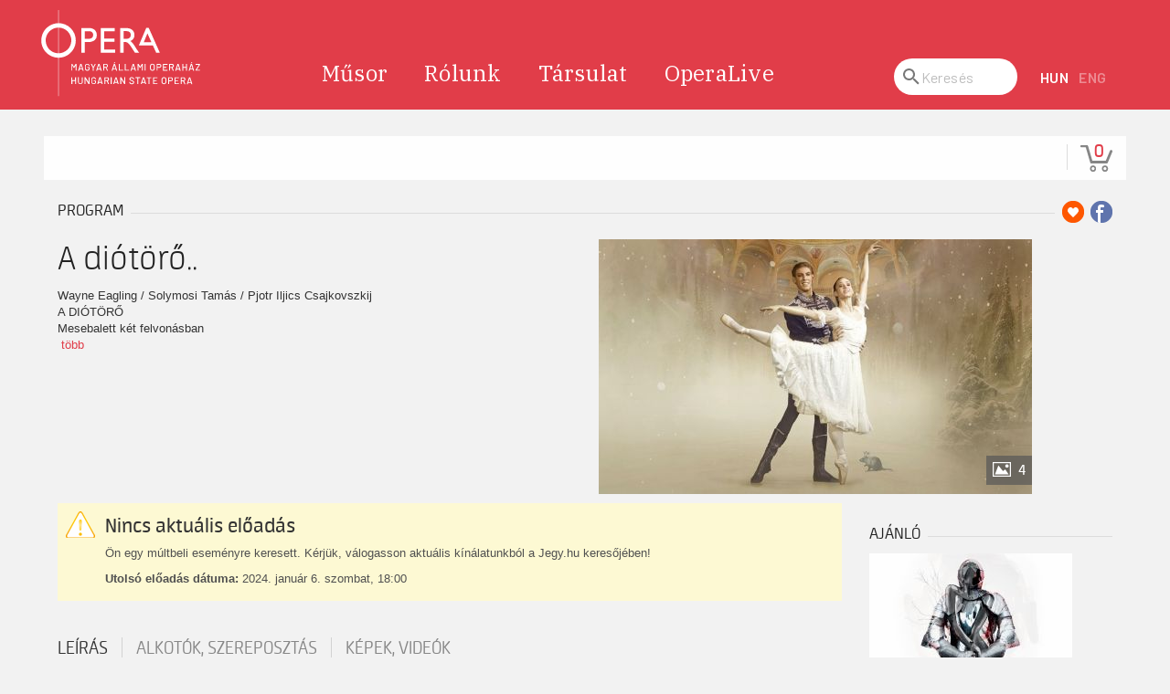

--- FILE ---
content_type: text/html; charset=UTF-8
request_url: https://opera.jegy.hu/program/a-diotoro-133401
body_size: 27253
content:
<!DOCTYPE html>
<html lang="hu">
<head>
<meta charset="utf-8">
<title>Opera | Online jegyvásárlás</title>

	<link rel="canonical" href="https://www.jegy.hu/program/a-diotoro-133401" />
		<link rel="icon" href="/resources/images/favicons/favicon_jegy.ico">
		<meta name="description" content="Wayne Eagling / Solymosi Tamás / Pjotr Iljics Csajkovszkij A DIÓTÖRŐ Mesebalett két felvonásban" />

		<meta name="keywords" content="A diótörő.. Jegy,  Jegyek, Jegyvásárlás Magyar Állami Operaház" />

	
		<meta property="og:title" content="Magyar Állami Operaház - A diótörő.." />

		<meta property="og:type" content="website" />

		<meta property="og:site_name" content="Magyar Állami Operaház" />

		<meta property="og:image" content="https://pb2.jegy.hu/imgs/system-4/program/000/133/401/a-diotoro-474-279-201251.jpg" />

		<meta property="og:url" content="https://opera.jegy.hu/program/a-diotoro-133401" />

		<meta property="og:description" content="Wayne Eagling / Solymosi Tamás / Pjotr Iljics Csajkovszkij A DIÓTÖRŐ Mesebalett két felvonásban" />

		<meta property="fb:app_id" content="1395777897332432" />

		<meta property="fb:admins" content="100002471935814" />

	<link rel="stylesheet" href="/resources/css/fonts/fontkit.css?v=1768561144" />
	<link rel="stylesheet" href="/resources/css/app.css?v=1768561144" />
	<link rel="stylesheet" href="/resources/js/libs/jquery.qtip/jquery.qtip.min.css?v=1768561144" />
	
<link rel="stylesheet" href="/resources/js/libs/cookieconsent/cookieconsent.css?v=1768561144" type="text/css" media="screen" />

<link rel="stylesheet" href="/design/custom/202/itbrandcolor.css?v=1768561144" type="text/css" media="screen" />

<link rel="stylesheet" href="/resources/js/libs/jquery.fancybox/jquery.fancybox.min.css?v=1768561144" type="text/css" media="screen" />

	<style type="text/css" media="screen">
<!--

-->
</style>
	<script type="text/javascript">
	
</script>

<meta name="description" content="Opera | Online jegyvásárlás">
<meta name="viewport" content="width=device-width, initial-scale=1">

<meta property="og:site_name" content="Opera | Online jegyvásárlás"/>
<meta property="og:url" content="https://opera.jegy.hu">
<meta property="og:type" content="website">
<meta property="og:title" content="Opera | Online jegyvásárlás">
<meta property="og:description" content="Opera | Online jegyvásárlás">
<meta property="og:image" content="http://www.opera.hu/static/default/asset/img/social/default-facebook-share.jpg">
<meta property="og:image:width" content="1200"/>
<meta property="og:image:height" content="628"/>

<link href="/design/opera_2020/css/inline.css?v=1768561144" media="screen" rel="stylesheet" type="text/css"/>
<link rel="stylesheet" href="/design/opera_2020/css/screen.css?v=1768561144" media="tty" onload="this.media='all';">
<link href="/design/opera_2020/css/print.css?v=1768561144" media="none" rel="stylesheet" type="text/css" onload="if(media!=='print')media='print'"/>

<noscript>
	<link href="/design/opera_2020/css/screen2.css?v=1768561144" media="screen" rel="stylesheet" type="text/css"/>
	<link href="/static/default/dist/css/print.css?ver=1.0.0" media="print" rel="stylesheet" type="text/css"/>
</noscript>

<script>
		function ready(fn) { if (document.readyState !== 'loading') fn(); else document.addEventListener('DOMContentLoaded', fn); }
		function ajaxGET(u, s, e, f, g) {var xhr = new XMLHttpRequest();xhr.open("GET", u, true);if (g !== undefined) {for (var key in g) {if (g.hasOwnProperty(key)) {xhr.setRequestHeader(key, g[key])}}}xhr.onload = function () {if (this.status >= 200 && this.status < 400) {if (s) s(this.response);} else { if (e) e(this.response);}};xhr.onerror = function () {if (f) f(this.response);};xhr.send();}
		function getScript(u, i, f) {var s = document.createElement('script'); s.type = 'text/javascript'; s.src = u; if (i) {s.id = i; var n = document.getElementById(i); if (n === null) document.getElementsByTagName('head')[0].appendChild(s); else if (f) f();} else {document.getElementsByTagName('head')[0].appendChild(s)}}
		function storageAvailable(type) {try {var storage = window[type], x = '__storage_test__';storage.setItem(x, x);storage.removeItem(x);return true;} catch (e) {return e instanceof DOMException && (e.code === 22 || e.code === 1014 || e.name === 'QuotaExceededError' || e.name === 'NS_ERROR_DOM_QUOTA_REACHED') && storage.length !== 0;}}
		function setCookie(n, v, e, p) {var d = new Date();e = e || 24 * 60 * 60 * 1000 * 365;p = p || '/';d.setTime(d.getTime() + e);var expires = "expires=" + d.toUTCString();document.cookie = n + "=" + v + "; " + expires + "; path=" + p;}
		function setVisibility(status) {
			if (status) {
				setCookie('accessibility', '1', 1000 * 60 * 60 * 24 * 365, '/');
			} else {
				setCookie('accessibility', '');
			}
			location.reload();
		}
		
		if (!Element.prototype.matches) {Element.prototype.matches = Element.prototype.msMatchesSelector || Element.prototype.webkitMatchesSelector;}
		if (!Element.prototype.closest) {Element.prototype.closest = function(s) {var el = this;do {if (el.matches(s)) return el;el = el.parentElement || el.parentNode;} while (el !== null && el.nodeType === 1);return null;};}

		var APP = {
			lang: 'hu',
			url: {
				ajaxHomeUpcoming: 'ajax/home/upcoming/',
				ajaxProjectCalendar: '/ajax/project/calendar/',
				ajaxSzemelyAdatlap: '/ajax/person/data/'
			},
			content: {}
		};

		var DEBUG = !!0;		
</script>

<link rel="apple-touch-icon" sizes="180x180" href="http://www.opera.hu/static/default/asset/img/favicon/apple-touch-icon.png">
<link rel="icon" type="image/png" sizes="32x32" href="http://www.opera.hu/static/default/asset/img/favicon/favicon-32x32.png">
<link rel="icon" type="image/png" sizes="16x16" href="http://www.opera.hu/static/default/asset/img/favicon/favicon-16x16.png">
<link rel="manifest" href="http://www.opera.hu/static/default/markup/site.webmanifest">
<link rel="mask-icon" href="http://www.opera.hu/static/default/asset/img/favicon/safari-pinned-tab.svg" color="#B28353">

<meta name="msapplication-TileColor" content="#B28353">
<meta name="theme-color" content="#ffffff">

<link rel="stylesheet" href="/design/opera_2020/css/section--gallery.css?v=1768561144" media="tty" onload="this.media='all';">
<link rel="stylesheet" href="/design/opera_2020/css/block--article-news.css?v=1768561144" media="tty" onload="this.media='all';">
<link rel="stylesheet" href="/design/opera_2020/css/block--other-links.css?v=1768561144" media="tty" onload="this.media='all';">

	<script src="/resources/js/vendor/custom.modernizr.js?v=1768561144"></script> 
	<script src="/resources/js/jquery-2.2.4.min.js?v=1768561144"></script> 
	<script src="/resources/js/mylibs/common.js?v=1768561144"></script> 
	<script src="/resources/js/libs/jquery.qtip/jquery.qtip.min.js?v=1768561144"></script>
	<script src="/resources/js/libs/jquery.number.min.js?v=1768561144"></script>
	
<script type="text/javascript">window.$crisp=[];window.CRISP_WEBSITE_ID="55cff766-ea7f-4a90-a0ec-2f2a22faa919";(function(){d=document;s=d.createElement("script");s.src="https://client.crisp.chat/l.js";s.async=1;d.getElementsByTagName("head")[0].appendChild(s);})();</script>





<!-- Google Tag Manager -->
<script>
window.dataLayer = window.dataLayer || [];
function gtag(){
dataLayer.push(arguments);
}
gtag('consent', 'default', {

					'ad_storage': 'denied',

					'ad_user_data': 'denied',

					'ad_personalization': 'denied',

					'analytics_storage': 'denied',

					'personalization_storage': 'denied',

					'functionality_storage': 'granted',

					'security_storage': 'granted'

				});
(function(w,d,s,l,i){w[l]=w[l]||[];w[l].push({'gtm.start':new Date().getTime(),event:'gtm.js'});
var f=d.getElementsByTagName(s)[0],j=d.createElement(s),dl=l!='dataLayer'?'&l='+l:'';
j.async=true;j.src='https://www.googletagmanager.com/gtm.js?id='+i+dl;f.parentNode.insertBefore(j,f);
})(window,document,'script','dataLayer','GTM-5VXQQGV');
var cc_cookie = document.cookie.match('(^|;)\\s*cc_cookie\\s*=\\s*([^;]+)')?.pop() || '';if (cc_cookie) {
					cc_cookie = JSON.parse(decodeURIComponent(cc_cookie));
					if (cc_cookie && cc_cookie.categories) {
						gtag('consent', 'update', {
							'ad_storage': cc_cookie.categories.indexOf('marketing') > -1 ? 'granted' : 'denied',
							'ad_user_data': cc_cookie.categories.indexOf('marketing') > -1 ? 'granted' : 'denied',
							'ad_personalization': cc_cookie.categories.indexOf('marketing') > -1 ? 'granted' : 'denied',
							'analytics_storage': cc_cookie.categories.indexOf('statistics') > -1 ? 'granted' : 'denied',
							'personalization_storage': cc_cookie.categories.indexOf('statistics') > -1 ? 'granted' : 'denied',
							'functionality_storage': 'granted',
							'security_storage': 'granted'
						});
					}
				}</script>
<!-- End Google Tag Manager -->


<script type="application/ld+json">
						{
						"@context": "https://schema.org",
						"@type": "BreadcrumbList",
						"itemListElement": [{
				"@type": "ListItem",
				"position": 1,
				"item":
				{
				"@id": "#",
				"name": "A diótörő.."
				}
			}]
			}
			</script>


	<link rel="stylesheet" href="/design/opera_2020/css/itcorr.css?v=1768561144">

</head>
<body class="" data-content-type="">
<header class="header" role="group">
	<div class="header__content"> <a href="https://www.opera.hu/" class="header__logo" title="Vissza a főoldalra"></a>
		<nav class="header__nav mainmenu">
			
			<ul id="menubar" data-menu-list="1" role="menubar" aria-label="Főmenü">
				<li class="" data-menu-item="1" role="none"> <a href="https://www.opera.hu/hu/musor/" data-menu-link="1"  role="menuitem">Műsor</a> <a href="#" data-role="expand" aria-label="Műsor almenü" role="menuitem" aria-haspopup="true" aria-expanded="false"></a>
					<ul data-menu-list="2" role="menu" aria-label="Műsor">
						<li data-menu-item="2" role="none"> <a href="https://www.opera.hu/hu/musor/premierek/" data-menu-link="2" role="menuitem">Bemutatók</a> </li>
						<li data-menu-item="2" role="none"> <a href="https://www.opera.hu/hu/musor/repertoar/" data-menu-link="2" role="menuitem">Repertoár</a> </li>
						<li data-menu-item="2" role="none"> <a href="https://www.opera.hu/hu/musor/kulonlegessegek/" data-menu-link="2" role="menuitem">Különlegességek</a> </li>
						<li data-menu-item="2" role="none"> <a href="https://www.opera.hu/hu/musor/ifjusagi/" data-menu-link="2" role="menuitem">Ifjúsági programok</a> </li>
						<li data-menu-item="2" role="none"> <a href="https://www.opera.hu/hu/musor/fesztivalok/" data-menu-link="2" role="menuitem">Fesztiválok</a> </li>
						<li data-menu-item="2" role="none"> <a href="https://www.opera.hu/hu/musor/musorvaltozas" data-menu-link="2" role="menuitem">Műsorváltozás</a> </li>
					</ul>
				</li>
				<li class="" data-menu-item="1" role="none"> <a href="https://www.opera.hu/hu/rolunk/" data-menu-link="1"  role="menuitem">Rólunk</a> <a href="#" data-role="expand" aria-label="Rólunk almenü" role="menuitem" aria-haspopup="true" aria-expanded="false"></a>
					<ul data-menu-list="2" role="menu" aria-label="Rólunk">
						<li data-menu-item="2" role="none"> <a href="https://www.opera.hu/hu/rolunk/jatszohelyek/" data-menu-link="2" role="menuitem">Játszóhelyek</a> </li>
						<li data-menu-item="2" role="none"> <a href="https://www.opera.hu/hu/rolunk/egyeb-ingatlanjaink/" data-menu-link="2" role="menuitem">Egyéb ingatlanjaink</a> </li>
						<li data-menu-item="2" role="none"> <a href="https://www.opera.hu/hu/rolunk/kiadvanyaink/" data-menu-link="2" role="menuitem">Kiadványaink</a> </li>
						<li data-menu-item="2" role="none"> <a href="https://www.opera.hu/hu/rolunk/ismeretterjesztes/" data-menu-link="2" role="menuitem">Ismeretterjesztés</a> </li>
					</ul>
				</li>
				<li class="" data-menu-item="1" role="none"> <a href="https://www.opera.hu/hu/tarsulat/" data-menu-link="1"  role="menuitem">Társulat</a> <a href="#" data-role="expand" aria-label="Társulat almenü" role="menuitem" aria-haspopup="true" aria-expanded="false"></a>
					<ul data-menu-list="2" role="menu" aria-label="Társulat">
						<li data-menu-item="2" role="none"> <a href="https://www.opera.hu/hu/tarsulat/opera" data-menu-link="2" role="menuitem">Opera</a> </li>
						<li data-menu-item="2" role="none"> <a href="https://www.opera.hu/hu/tarsulat/balettegyuttes" data-menu-link="2" role="menuitem">Balett</a> </li>
						<li data-menu-item="2" role="none"> <a href="https://www.opera.hu/hu/tarsulat/enekkar" data-menu-link="2" role="menuitem">Énekkar</a> </li>
						<li data-menu-item="2" role="none"> <a href="https://www.opera.hu/hu/tarsulat/zenekar" data-menu-link="2" role="menuitem">Zenekar</a> </li>
						<li data-menu-item="2" role="none"> <a href="https://www.opera.hu/hu/tarsulat/balettintezet" data-menu-link="2" role="menuitem">Balettintézet</a> </li>
						<li data-menu-item="2" role="none"> <a href="https://www.opera.hu/hu/tarsulat/gyermekkar" data-menu-link="2" role="menuitem">Gyermekkar</a> </li>
						<li data-menu-item="2" role="none"> <a href="https://www.opera.hu/hu/tarsulat/orokostagok" data-menu-link="2" role="menuitem">Örökös Tagok</a> </li>
						<li data-menu-item="2" role="none"> <a href="https://www.opera.hu/hu/tarsulat/dijazottaink" data-menu-link="2" role="menuitem">Díjazottak</a> </li>
						<li data-menu-item="2" role="none"> <a href="https://www.opera.hu/hu/tarsulat/vezetoseg" data-menu-link="2" role="menuitem">Vezetőség</a> </li>
					</ul>
				</li>
				<li class="" data-menu-item="1" role="none"> <a href="https://www.opera.hu/hu/operalive/" data-menu-link="1" role="menuitem">OperaLive</a> </li>
			</ul>
			
		</nav>
		<div class="header__search">
			<form action="https://www.opera.hu/hu/kereses/">
				<fieldset>
					<legend>Keresés</legend>
					<label for="id_header_search">Keresés</label>
					<input id="id_header_search" name="q" type="search" placeholder="Keresés" class="input_md">
					<button class="sr-only"></button>
				</fieldset>
			</form>
		</div>
		<!--a href="#" data-link="header-calendar" class="header__mobile-calendar" aria-label="Naptár"></a--> <a href="https://www.opera.hu/hu/kereses/" class="header__mobile-search" aria-label="Keresés"></a>
		<ul class="header__lang lang">
			<li class="link__item"><a class="lang__link active" href="?lang=hu" aria-label="Hungarian language version">HUN</a></li>
			<li class="link__item"><a class="lang__link" href="?lang=en" aria-label="English language version">ENG</a></li>
		</ul>
		<!--a href="#" class="header__accessible" aria-label="Vakok és gyengénlátók számára készült nézet" title="Vakok és gyengénlátók számára készült nézet" data-toggle="accessible" tabindex="0" role="link"
			   onclick="setVisibility('' !== '1');"></a--> <a class="show-on-focus active" href="#main" tabindex="0"><span>Tovább a tartalomhoz</span></a> </div>
</header>
<main id="main" class="main" role="main">
	<article class="article">
		<figure class="article__media"> </figure>
		<div class="article__content">

			
<div class="topMenuContainer">
	<div class="row">
		<div class="large-12 columns">
			<nav class="top-bar">
				<section class="top-bar-section">
					<ul class="left top-menu-items">
											</ul>
					<ul class="right">
						<li>
							<!--div style="position:relative">
								<a id="main_lang_select2" data-tooltip title="Magyar">hu</a>
								<div id="main_lang_list2" class="lang_select_box">
									
									<div class="flag flag-en"></div>
									<a href="?lang=en" rel="nofollow">English</a><br>
									
									<div class="flag flag-hu"></div>
									<a href="?lang=hu" rel="nofollow">Magyar</a><br>
									
									<div class="flag flag-sk"></div>
									<a href="?lang=sk" rel="nofollow">Slovenčina</a><br>
									
									<div class="flag flag-pl"></div>
									<a href="?lang=pl" rel="nofollow">Polski</a><br>
									
									<div class="flag flag-da"></div>
									<a href="?lang=da" rel="nofollow">Dansk</a><br>
									
								</div>
							</div-->
						</li>
												<li class="divider"></li>
						<li>
							<div id="basket_holder">
	<div class="basket" id="basketLayerButton">0</div>
</div>
<div id="basketLayer">
	<div>
		<div class="autocompleteRow">
			<div class="firstInfoRow group">
				<div class="left">
					<h4><span class="highlight" id="product_count">0</span> tétel a kosárban</h4>
				</div>
				<div class="right">
					<span class="grayText">Kosáridő:</span> <div class="countdown countdown-fixed" id="miniBasketTimeHolder">00:00</div>
				</div>
			</div>
			<hr/>
		</div>
		<div id="miniBasketProducts">
					</div>
		<div class="autocompleteRow group right">
			<div class="right">Összesen fizetendő: <span class="price totalPrice">0 Ft</span></div>
			<div>
				<a href="https://opera.jegy.hu/basket" class="button moreIcon goToOrder">tovább a kosárba</a>
			</div>
		</div>
	</div>
</div>
						</li>
					</ul>
				</section>
			</nav>
		</div>
	</div>
</div>



			
			
<script language="javascript" type="text/javascript">
var netProgramId = 133401;
</script>
<div class="row">
	<div class="large-12 columns">
		<div class="h4Title">
			<h4>Program</h4>
			<span class="extra">
									<a class="addToFav" href="#"></a>
													<a href="https://www.facebook.com/sharer/sharer.php?u=https%3A%2F%2Fopera.jegy.hu%2Fprogram%2Fa-diotoro-133401" class="icons-facebook" title="Megosztás Facebookon" target="_blank"></a>
							</span>
			<div class="lineHolder"><hr /></div>
		</div>
	</div>
</div>

	<article class="row programLarge">
		<div class="large-6 columns">
			<div class="rateContainer" data-thumb-index="0" data-imagecount="4">
				<img class="mainImg cursorPointer" alt="A diótörő.." title="A diótörő.." src="https://pb2.jegy.hu/imgs/system-4/program/000/133/401/a-diotoro-474-279-201251.jpg" id="programMainImage" />
													<div class="moreImages"> 4 </div>
							</div>
		</div>
		<div class="large-6 columns programInfo">
			<h1>A diótörő..</h1>
						<p class="descript">
				Wayne Eagling / Solymosi Tamás / Pjotr Iljics Csajkovszkij<br />
A DIÓTÖRŐ<br />
Mesebalett két felvonásban<br />
									&nbsp;<a href="#programInfoTabAnchor" id="programInfoMore">több</a>
							</p>
		</div>
	</article>

<div class="row">
	<div class="large-9 columns">
				<style>
	.museum-day-selector .datepick {
		margin-left: auto;
		margin-right: auto;
	}
	</style>
			<div class="row">
			<div class="large-12 columns">
				<div class="alert-box warning" data-alert="">
					<h2>Nincs aktuális előadás</h2>
					<p>Ön egy múltbeli eseményre keresett. Kérjük, válogasson aktuális kínálatunkból a Jegy.hu keresőjében!</p>
											<p><span class="bold">Utolsó előadás dátuma:</span> 2024. január 6. szombat, 18:00</p>
									</div>
			</div>
		</div>
	
	
	<!-- Info START -->

		<div class="section-container auto" style="min-height:35px;margin-top:1.9em" data-section>
			<a name="programInfoTabAnchor"></a>
						<ul class="tabs" data-tabs id="programdetails-tabs">
														<li class="tabs-title is-active"><a href="#panel1" aria-selected="true">Leírás</a></li>
																		<li class="tabs-title"><a href="#panel2">Alkotók, szereposztás</a></li>
																		<li class="tabs-title"><a href="#panel3">Képek, videók</a></li>
							</ul>

			<div class="tabs-content" data-tabs-content="programdetails-tabs">

									<div class="tabs-panel is-active" id="panel1">
													<div data-section-content="" class="content programDescription"><p style="text-align: justify;">Az előadás megtekintése 6 éven aluliak számára nem ajánlott.</p>
<p style="text-align: justify;">Csajkovszkij A diótörő című balettje évtizedek óta a karácsonyi készülődés elengedhetetlen része. Az Operaház felújítása idején, 2018 decemberében visszatért az Erkel Színház színpadára, de 2022 novemberétől ismét az Operaház színpadán csodálhatjuk a klasszikus balett hagyományait követő, de a 21. század táncművészeti elvárásainak megfelelő előadást. A klasszikuszenei anyagra egy igazi Diótörő-specialista, a nemzetközi hírnévnek örvendő Wayne Eagling és Solymosi Tamás koreografált új mesebalettet 2015-ben, amely most ismét eredeti kiállításban látható. A Magyar Nemzeti Balett életében fontos állomás, hogy ilyen világszerte elismert művész készített a társulat tagjaira szabott, belőlük ihletet merítő koreográfiát, amelyet azóta is teltházzal, nagy sikerrel játszik az együttes.<br /><br /><em>„Wayne Eagling és Solymosi Tamás koreográfiája új, korszerű és kellően fényes, ugyanakkor egyfajta főhajtás a legendásnak is mondható Vaszilij Vajnonen- és Oláh Gusztáv-féle alkotás előtt. Rományi Nóra jelmezei klasszikusak, szépek, időtállóak.”</em> (Kiss Eszter Veronika, Mno.hu)</p>
<p style="text-align: justify;"><strong>Alkotók</strong><br />Koreográfus: Wayne Eagling / Solymosi Tamás<br />Zeneszerző: Pjotr Iljics Csajkovszkij<br />Oláh Gusztáv nyomán a díszlettervező: Vavrinecz Beáta<br />Jelmeztervező: Rományi Nóra<br />Betanító balettmester: Wayne Eagling<br />Próbavezető balettmester: Aradi Mária / Balaban Cristina / Dózsa Imre / Mirzoyan Albert / Pongor Ildikó / Prokofieva Irina / Solymosi Tamás / Szakács Attila / Szirb György / Tanykpayeva Aliya / Venekei Marianna<br />A Magyar Nemzeti Balett növendékeit betanította: Chernakova Olga / Radina Dace / Kirejko Dmitrij Taraszovics / Kovács Dénes / Yakushkina Nataliia<br />A gyermekkar vezetője: Hajzer Nikolett</p></div>
											</div>
				
									<div class="tabs-panel" id="panel2">
														<div class="row artistBoxes">
																			<div class="small-6 columns artistBox">
											<div class="row collapse">
												<div class="large-4 columns">
													<a href="https://opera.jegy.hu/person/wayne-eagling-11386"><img alt="Wayne Eagling" src="https://pb2.jegy.hu/imgs/system-4/actor/000/011/386/wayne-eagling-222-131-80838.jpg"></a>
												</div>
												<div class="large-8 columns info">
													<a href="https://opera.jegy.hu/person/wayne-eagling-11386"><h2>Wayne Eagling</h2></a>
													<a href="https://opera.jegy.hu/person/wayne-eagling-11386" class="job">Koreográfia, Betanító balettmester / Choreography, ballet master in training</a>
												</div>
											</div>
										</div>
																														<div class="small-6 columns artistBox">
											<div class="row collapse">
												<div class="large-4 columns">
													<a href="https://opera.jegy.hu/person/solymosi-tamas-11385"><img alt="Solymosi Tamás" src="https://pb2.jegy.hu/imgs/system-4/actor/000/011/385/solymosi-tamas-222-131-194026.jpg"></a>
												</div>
												<div class="large-8 columns info">
													<a href="https://opera.jegy.hu/person/solymosi-tamas-11385"><h2>Solymosi Tamás</h2></a>
													<a href="https://opera.jegy.hu/person/solymosi-tamas-11385" class="job">Koreográfus, próbavezető balettmester / Choreography, company répétiteur</a>
												</div>
											</div>
										</div>
																						</div>
																									<div class="row artistBoxes">
																																											<div class="small-6 columns artistBox">
											<div class="row collapse">
												<div class="large-4 columns">
													<a href="https://opera.jegy.hu/person/pjotr-iljics-csajkovszkij-7689"><img alt="Pjotr Iljics Csajkovszkij" src="https://pb2.jegy.hu/imgs/system-4/actor/000/007/689/pjotr-iljics-csajkovszkij-222-131-57220.jpg"></a>
												</div>
												<div class="large-8 columns info">
													<a href="https://opera.jegy.hu/person/pjotr-iljics-csajkovszkij-7689"><h2>Pjotr Iljics Csajkovszkij</h2></a>
													<a href="https://opera.jegy.hu/person/pjotr-iljics-csajkovszkij-7689" class="job">Zeneszerző</a>
												</div>
											</div>
										</div>
																														<div class="small-6 columns artistBox">
											<div class="row collapse">
												<div class="large-4 columns">
													<a href="https://opera.jegy.hu/person/vavrinecz-beata-11387"><img alt="Vavrinecz Beáta" src="https://opera.jegy.hu//images/articles/opera_jegy_hu/opera_logo_2023_222.jpg"></a>
												</div>
												<div class="large-8 columns info">
													<a href="https://opera.jegy.hu/person/vavrinecz-beata-11387"><h2>Vavrinecz Beáta</h2></a>
													<a href="https://opera.jegy.hu/person/vavrinecz-beata-11387" class="job">Oláh Gusztáv nyomán a díszlettervező / Following Gusztáv Oláh, she is the set designer</a>
												</div>
											</div>
										</div>
																						</div>
																									<div class="row artistBoxes">
																																											<div class="small-6 columns artistBox">
											<div class="row collapse">
												<div class="large-4 columns">
													<a href="https://opera.jegy.hu/person/romanyi-nora-3519"><img alt="Rományi Nóra" src="https://pb2.jegy.hu/imgs/system-4/actor/000/003/519/romanyi-nora-222-131-135984.jpg"></a>
												</div>
												<div class="large-8 columns info">
													<a href="https://opera.jegy.hu/person/romanyi-nora-3519"><h2>Rományi Nóra</h2></a>
													<a href="https://opera.jegy.hu/person/romanyi-nora-3519" class="job">Jelmez</a>
												</div>
											</div>
										</div>
																														<div class="small-6 columns artistBox">
											<div class="row collapse">
												<div class="large-4 columns">
													<a href="https://opera.jegy.hu/person/aradi-maria-11389"><img alt="Aradi Mária" src="https://pb2.jegy.hu/imgs/system-4/actor/000/011/389/aradi-maria-222-131-194027.jpg"></a>
												</div>
												<div class="large-8 columns info">
													<a href="https://opera.jegy.hu/person/aradi-maria-11389"><h2>Aradi Mária</h2></a>
													<a href="https://opera.jegy.hu/person/aradi-maria-11389" class="job">Próbavezető balettmester / Company répétiteur</a>
												</div>
											</div>
										</div>
																						</div>
																									<div class="row artistBoxes">
																																											<div class="small-6 columns artistBox">
											<div class="row collapse">
												<div class="large-4 columns">
													<a href="https://opera.jegy.hu/person/balaban-cristina-12538"><img alt="Balaban Cristina" src="https://pb2.jegy.hu/imgs/system-4/actor/000/012/538/balaban-cristina-222-131-193377.jpg"></a>
												</div>
												<div class="large-8 columns info">
													<a href="https://opera.jegy.hu/person/balaban-cristina-12538"><h2>Balaban Cristina</h2></a>
													<a href="https://opera.jegy.hu/person/balaban-cristina-12538" class="job"></a>
												</div>
											</div>
										</div>
																														<div class="small-6 columns artistBox">
											<div class="row collapse">
												<div class="large-4 columns">
													<a href="https://opera.jegy.hu/person/dozsa-imre-11388"><img alt="Dózsa Imre" src="https://pb2.jegy.hu/imgs/system-4/actor/000/011/388/dozsa-imre-222-131-140252.jpg"></a>
												</div>
												<div class="large-8 columns info">
													<a href="https://opera.jegy.hu/person/dozsa-imre-11388"><h2>Dózsa Imre</h2></a>
													<a href="https://opera.jegy.hu/person/dozsa-imre-11388" class="job">Próbavezető balettmester / Company répétiteur</a>
												</div>
											</div>
										</div>
																						</div>
																									<div class="row artistBoxes">
																																											<div class="small-6 columns artistBox">
											<div class="row collapse">
												<div class="large-4 columns">
													<a href="https://opera.jegy.hu/person/mirzoyan-albert-18182"><img alt="Mirzoyan Albert" src="https://pb2.jegy.hu/imgs/system-4/actor/000/018/182/mirzoyan-albert-222-131-194024.jpg"></a>
												</div>
												<div class="large-8 columns info">
													<a href="https://opera.jegy.hu/person/mirzoyan-albert-18182"><h2>Mirzoyan Albert</h2></a>
													<a href="https://opera.jegy.hu/person/mirzoyan-albert-18182" class="job">Próbavezető balettmester / Company répétiteur</a>
												</div>
											</div>
										</div>
																														<div class="small-6 columns artistBox">
											<div class="row collapse">
												<div class="large-4 columns">
													<a href="https://opera.jegy.hu/person/pongor-ildiko-5043"><img alt="Pongor Ildikó" src="https://pb2.jegy.hu/imgs/system-4/actor/000/005/043/pongor-ildiko-222-131-194025.jpg"></a>
												</div>
												<div class="large-8 columns info">
													<a href="https://opera.jegy.hu/person/pongor-ildiko-5043"><h2>Pongor Ildikó</h2></a>
													<a href="https://opera.jegy.hu/person/pongor-ildiko-5043" class="job">Próbavezető balettmester / Company répétiteur</a>
												</div>
											</div>
										</div>
																						</div>
																									<div class="row artistBoxes">
																																											<div class="small-6 columns artistBox">
											<div class="row collapse">
												<div class="large-4 columns">
													<a href="https://opera.jegy.hu/person/prokofieva-irina-18138"><img alt="Prokofieva Irina" src="https://pb2.jegy.hu/imgs/system-4/actor/000/018/138/prokofieva-irina-222-131-193460.jpg"></a>
												</div>
												<div class="large-8 columns info">
													<a href="https://opera.jegy.hu/person/prokofieva-irina-18138"><h2>Prokofieva Irina</h2></a>
													<a href="https://opera.jegy.hu/person/prokofieva-irina-18138" class="job">Próbavezető balettmester / Company répétiteur</a>
												</div>
											</div>
										</div>
																														<div class="small-6 columns artistBox">
											<div class="row collapse">
												<div class="large-4 columns">
													<a href="https://opera.jegy.hu/person/szakacs-attila-1541"><img alt="Szakács Attila" src="https://pb2.jegy.hu/imgs/system-4/actor/000/001/541/szakacs-attila-222-131-193461.jpg"></a>
												</div>
												<div class="large-8 columns info">
													<a href="https://opera.jegy.hu/person/szakacs-attila-1541"><h2>Szakács Attila</h2></a>
													<a href="https://opera.jegy.hu/person/szakacs-attila-1541" class="job">Próbavezető balettmester / Company répétiteur</a>
												</div>
											</div>
										</div>
																						</div>
																									<div class="row artistBoxes">
																																											<div class="small-6 columns artistBox">
											<div class="row collapse">
												<div class="large-4 columns">
													<a href="https://opera.jegy.hu/person/szirb-gyorgy-1431"><img alt="Szirb György" src="https://pb2.jegy.hu/imgs/system-4/actor/000/001/431/szirb-gyorgy-222-131-193368.jpg"></a>
												</div>
												<div class="large-8 columns info">
													<a href="https://opera.jegy.hu/person/szirb-gyorgy-1431"><h2>Szirb György</h2></a>
													<a href="https://opera.jegy.hu/person/szirb-gyorgy-1431" class="job">Próbavezető balettmester / Company répétiteur</a>
												</div>
											</div>
										</div>
																														<div class="small-6 columns artistBox">
											<div class="row collapse">
												<div class="large-4 columns">
													<a href="https://opera.jegy.hu/person/tanykpayeva-aliya-10071"><img alt="Tanykpayeva Aliya" src="https://pb2.jegy.hu/imgs/system-4/actor/000/010/071/tanykpayeva-aliya-222-131-57629.jpg"></a>
												</div>
												<div class="large-8 columns info">
													<a href="https://opera.jegy.hu/person/tanykpayeva-aliya-10071"><h2>Tanykpayeva Aliya</h2></a>
													<a href="https://opera.jegy.hu/person/tanykpayeva-aliya-10071" class="job">Próbavezető balettmester / Company répétiteur</a>
												</div>
											</div>
										</div>
																						</div>
																									<div class="row artistBoxes">
																																											<div class="small-6 columns artistBox">
											<div class="row collapse">
												<div class="large-4 columns">
													<a href="https://opera.jegy.hu/person/venekei-marianna-2317"><img alt="Venekei Marianna" src="https://pb2.jegy.hu/imgs/system-4/actor/000/002/317/venekei-marianna-222-131-193605.jpg"></a>
												</div>
												<div class="large-8 columns info">
													<a href="https://opera.jegy.hu/person/venekei-marianna-2317"><h2>Venekei Marianna</h2></a>
													<a href="https://opera.jegy.hu/person/venekei-marianna-2317" class="job">Próbavezető balettmester / Company répétiteur</a>
												</div>
											</div>
										</div>
																														<div class="small-6 columns artistBox">
											<div class="row collapse">
												<div class="large-4 columns">
													<a href="https://opera.jegy.hu/person/chernakova-olga-9872"><img alt="Chernakova Olga" src="https://pb2.jegy.hu/imgs/system-4/actor/000/009/872/chernakova-olga-222-131-193359.jpg"></a>
												</div>
												<div class="large-8 columns info">
													<a href="https://opera.jegy.hu/person/chernakova-olga-9872"><h2>Chernakova Olga</h2></a>
													<a href="https://opera.jegy.hu/person/chernakova-olga-9872" class="job">A növendékeket betanította / She trained the students</a>
												</div>
											</div>
										</div>
																						</div>
																									<div class="row artistBoxes">
																																											<div class="small-6 columns artistBox">
											<div class="row collapse">
												<div class="large-4 columns">
													<a href="https://opera.jegy.hu/person/radina-dace-1529"><img alt="Radina Dace" src="https://pb2.jegy.hu/imgs/system-4/actor/000/001/529/radina-dace-222-131-193357.jpg"></a>
												</div>
												<div class="large-8 columns info">
													<a href="https://opera.jegy.hu/person/radina-dace-1529"><h2>Radina Dace</h2></a>
													<a href="https://opera.jegy.hu/person/radina-dace-1529" class="job">A növendékeket betanította / She trained the students</a>
												</div>
											</div>
										</div>
																														<div class="small-6 columns artistBox">
											<div class="row collapse">
												<div class="large-4 columns">
													<a href="https://opera.jegy.hu/person/kirejko-dmitrij-taraszovics-18126"><img alt="Kirejko Dmitrij Taraszovics" src="https://pb2.jegy.hu/imgs/system-4/actor/000/018/126/kirejko-dmitrij-taraszovics-222-131-193360.jpg"></a>
												</div>
												<div class="large-8 columns info">
													<a href="https://opera.jegy.hu/person/kirejko-dmitrij-taraszovics-18126"><h2>Kirejko Dmitrij Taraszovics</h2></a>
													<a href="https://opera.jegy.hu/person/kirejko-dmitrij-taraszovics-18126" class="job">A növendékeket betanította / He trained the students</a>
												</div>
											</div>
										</div>
																						</div>
																									<div class="row artistBoxes">
																																											<div class="small-6 columns artistBox">
											<div class="row collapse">
												<div class="large-4 columns">
													<a href="https://opera.jegy.hu/person/kovacs-denes-2126"><img alt="Kovács Dénes" src="https://pb2.jegy.hu/imgs/system-4/actor/000/002/126/kovacs-denes-222-131-193358.jpg"></a>
												</div>
												<div class="large-8 columns info">
													<a href="https://opera.jegy.hu/person/kovacs-denes-2126"><h2>Kovács Dénes</h2></a>
													<a href="https://opera.jegy.hu/person/kovacs-denes-2126" class="job">A növendékeket betanította / He trained the students</a>
												</div>
											</div>
										</div>
																														<div class="small-6 columns artistBox">
											<div class="row collapse">
												<div class="large-4 columns">
													<a href="https://opera.jegy.hu/person/hajzer-nikolett-12540"><img alt="Hajzer Nikolett" src="https://pb2.jegy.hu/imgs/system-4/actor/000/012/540/hajzer-nikolett-222-131-201775.jpg"></a>
												</div>
												<div class="large-8 columns info">
													<a href="https://opera.jegy.hu/person/hajzer-nikolett-12540"><h2>Hajzer Nikolett</h2></a>
													<a href="https://opera.jegy.hu/person/hajzer-nikolett-12540" class="job">A gyermekkar vezetője / Head of the Children's Chorus</a>
												</div>
											</div>
										</div>
																						</div>
																									<div class="row artistBoxes">
																																											<div class="small-6 columns artistBox">
											<div class="row collapse">
												<div class="large-4 columns">
													<a href="https://opera.jegy.hu/person/boganyi-tibor-7944"><img alt="Bogányi Tibor" src="https://pb2.jegy.hu/imgs/system-4/actor/000/007/944/boganyi-tibor-222-131-55863.jpg"></a>
												</div>
												<div class="large-8 columns info">
													<a href="https://opera.jegy.hu/person/boganyi-tibor-7944"><h2>Bogányi Tibor</h2></a>
													<a href="https://opera.jegy.hu/person/boganyi-tibor-7944" class="job">Karmester</a>
												</div>
											</div>
										</div>
																														<div class="small-6 columns artistBox">
											<div class="row collapse">
												<div class="large-4 columns">
													<a href="https://opera.jegy.hu/person/hamori-mate-4340"><img alt="Hámori Máté" src="https://pb2.jegy.hu/imgs/system-4/actor/000/004/340/hamori-mate-222-131-221781.jpg"></a>
												</div>
												<div class="large-8 columns info">
													<a href="https://opera.jegy.hu/person/hamori-mate-4340"><h2>Hámori Máté</h2></a>
													<a href="https://opera.jegy.hu/person/hamori-mate-4340" class="job">Karmester</a>
												</div>
											</div>
										</div>
																						</div>
																									<div class="row artistBoxes">
																																											<div class="small-6 columns artistBox">
											<div class="row collapse">
												<div class="large-4 columns">
													<a href="https://opera.jegy.hu/person/janko-zsolt-15177"><img alt="Jankó Zsolt" src="https://pb2.jegy.hu/imgs/system-4/actor/000/015/177/janko-zsolt-222-131-262275.jpg"></a>
												</div>
												<div class="large-8 columns info">
													<a href="https://opera.jegy.hu/person/janko-zsolt-15177"><h2>Jankó Zsolt</h2></a>
													<a href="https://opera.jegy.hu/person/janko-zsolt-15177" class="job">Karmester</a>
												</div>
											</div>
										</div>
																														<div class="small-6 columns artistBox">
											<div class="row collapse">
												<div class="large-4 columns">
													<a href="https://opera.jegy.hu/person/somogyi-toth-daniel-6257"><img alt="Somogyi-Tóth Dániel" src="https://pb2.jegy.hu/imgs/system-4/actor/000/006/257/somogyi-toth-daniel-222-131-128410.jpg"></a>
												</div>
												<div class="large-8 columns info">
													<a href="https://opera.jegy.hu/person/somogyi-toth-daniel-6257"><h2>Somogyi-Tóth Dániel</h2></a>
													<a href="https://opera.jegy.hu/person/somogyi-toth-daniel-6257" class="job">Karmester</a>
												</div>
											</div>
										</div>
																						</div>
																									<div class="row artistBoxes">
																																											<div class="small-6 columns artistBox">
											<div class="row collapse">
												<div class="large-4 columns">
													<a href="https://opera.jegy.hu/person/szennai-kalman-3897"><img alt="Szennai Kálmán" src="https://pb2.jegy.hu/imgs/system-4/actor/000/003/897/szennai-kalman-222-131-193585.jpg"></a>
												</div>
												<div class="large-8 columns info">
													<a href="https://opera.jegy.hu/person/szennai-kalman-3897"><h2>Szennai Kálmán</h2></a>
													<a href="https://opera.jegy.hu/person/szennai-kalman-3897" class="job">Karmester</a>
												</div>
											</div>
										</div>
																														<div class="small-6 columns artistBox">
											<div class="row collapse">
												<div class="large-4 columns">
													<a href="https://opera.jegy.hu/person/toth-samuel-csaba-15246"><img alt="Tóth Sámuel Csaba" src="https://pb2.jegy.hu/imgs/system-4/actor/000/015/246/toth-samuel-csaba-222-131-194011.jpg"></a>
												</div>
												<div class="large-8 columns info">
													<a href="https://opera.jegy.hu/person/toth-samuel-csaba-15246"><h2>Tóth Sámuel Csaba</h2></a>
													<a href="https://opera.jegy.hu/person/toth-samuel-csaba-15246" class="job">Karmester</a>
												</div>
											</div>
										</div>
																						</div>
																									<div class="row artistBoxes">
																																											<div class="small-6 columns artistBox">
											<div class="row collapse">
												<div class="large-4 columns">
													<a href="https://opera.jegy.hu/person/melnyk-vladyslav-14968"><img alt="Melnyk Vladyslav" src="https://pb2.jegy.hu/imgs/system-4/actor/000/014/968/melnyk-vladyslav-222-131-194252.jpg"></a>
												</div>
												<div class="large-8 columns info">
													<a href="https://opera.jegy.hu/person/melnyk-vladyslav-14968"><h2>Melnyk Vladyslav</h2></a>
													<a href="https://opera.jegy.hu/person/melnyk-vladyslav-14968" class="job">Drosselmeier</a>
												</div>
											</div>
										</div>
																														<div class="small-6 columns artistBox">
											<div class="row collapse">
												<div class="large-4 columns">
													<a href="https://opera.jegy.hu/person/radziush-mikalai-12541"><img alt="Radziush Mikalai" src="https://pb2.jegy.hu/imgs/system-4/actor/000/012/541/radziush-mikalai-222-131-193564.jpg"></a>
												</div>
												<div class="large-8 columns info">
													<a href="https://opera.jegy.hu/person/radziush-mikalai-12541"><h2>Radziush Mikalai</h2></a>
													<a href="https://opera.jegy.hu/person/radziush-mikalai-12541" class="job">Drosselmeier</a>
												</div>
											</div>
										</div>
																						</div>
																																																															<div class="row artistBoxes">
																			<div class="small-6 columns artistBox">
											<div class="row collapse">
												<div class="large-4 columns">
													<a href="https://opera.jegy.hu/person/felmery-lili-8090"><img alt="Felméry Lili" src="https://pb2.jegy.hu/imgs/system-4/actor/000/008/090/felmery-lili-222-131-194220.jpg"></a>
												</div>
												<div class="large-8 columns info">
													<a href="https://opera.jegy.hu/person/felmery-lili-8090"><h2>Felméry Lili</h2></a>
													<a href="https://opera.jegy.hu/person/felmery-lili-8090" class="job">Mária hercegnő / Princess Marie</a>
												</div>
											</div>
										</div>
																														<div class="small-6 columns artistBox">
											<div class="row collapse">
												<div class="large-4 columns">
													<a href="https://opera.jegy.hu/person/wakabayashi-yuki-18131"><img alt="Wakabayashi Yuki" src="https://pb2.jegy.hu/imgs/system-4/actor/000/018/131/wakabayashi-yuki-222-131-193378.jpg"></a>
												</div>
												<div class="large-8 columns info">
													<a href="https://opera.jegy.hu/person/wakabayashi-yuki-18131"><h2>Wakabayashi Yuki</h2></a>
													<a href="https://opera.jegy.hu/person/wakabayashi-yuki-18131" class="job">Mária hercegnő / Princess Marie</a>
												</div>
											</div>
										</div>
																						</div>
																									<div class="row artistBoxes">
																																											<div class="small-6 columns artistBox">
											<div class="row collapse">
												<div class="large-4 columns">
													<a href="https://opera.jegy.hu/person/kosyreva-diana-16608"><img alt="Kosyreva Diana" src="https://pb2.jegy.hu/imgs/system-4/actor/000/016/608/kosyreva-diana-222-131-178520.jpg"></a>
												</div>
												<div class="large-8 columns info">
													<a href="https://opera.jegy.hu/person/kosyreva-diana-16608"><h2>Kosyreva Diana</h2></a>
													<a href="https://opera.jegy.hu/person/kosyreva-diana-16608" class="job">Mária hercegnő / Princess Marie</a>
												</div>
											</div>
										</div>
																														<div class="small-6 columns artistBox">
											<div class="row collapse">
												<div class="large-4 columns">
													<a href="https://opera.jegy.hu/person/takamori-miyu-14976"><img alt="Takamori Miyu" src="https://pb2.jegy.hu/imgs/system-4/actor/000/014/976/takamori-miyu-222-131-193583.jpg"></a>
												</div>
												<div class="large-8 columns info">
													<a href="https://opera.jegy.hu/person/takamori-miyu-14976"><h2>Takamori Miyu</h2></a>
													<a href="https://opera.jegy.hu/person/takamori-miyu-14976" class="job">Mária hercegnő / Princess Marie</a>
												</div>
											</div>
										</div>
																						</div>
																									<div class="row artistBoxes">
																																											<div class="small-6 columns artistBox">
											<div class="row collapse">
												<div class="large-4 columns">
													<a href="https://opera.jegy.hu/person/pohodnih-ellina-14975"><img alt="Pohodnih Ellina" src="https://pb2.jegy.hu/imgs/system-4/actor/000/014/975/pohodnih-ellina-222-131-194221.jpg"></a>
												</div>
												<div class="large-8 columns info">
													<a href="https://opera.jegy.hu/person/pohodnih-ellina-14975"><h2>Pohodnih Ellina</h2></a>
													<a href="https://opera.jegy.hu/person/pohodnih-ellina-14975" class="job">Mária hercegnő / Princess Marie</a>
												</div>
											</div>
										</div>
																														<div class="small-6 columns artistBox">
											<div class="row collapse">
												<div class="large-4 columns">
													<a href="https://opera.jegy.hu/person/beck-maria-18682"><img alt="Beck Maria" src="https://pb2.jegy.hu/imgs/system-4/actor/000/018/682/beck-maria-222-131-221902.jpg"></a>
												</div>
												<div class="large-8 columns info">
													<a href="https://opera.jegy.hu/person/beck-maria-18682"><h2>Beck Maria</h2></a>
													<a href="https://opera.jegy.hu/person/beck-maria-18682" class="job">Mária hercegnő / Princess Marie</a>
												</div>
											</div>
										</div>
																						</div>
																									<div class="row artistBoxes">
																																											<div class="small-6 columns artistBox">
											<div class="row collapse">
												<div class="large-4 columns">
													<a href="https://opera.jegy.hu/person/melnyik-tatyjana-12533"><img alt="Melnyik Tatyjana" src="https://pb2.jegy.hu/imgs/system-4/actor/000/012/533/melnyik-tatyjana-222-131-194218.jpg"></a>
												</div>
												<div class="large-8 columns info">
													<a href="https://opera.jegy.hu/person/melnyik-tatyjana-12533"><h2>Melnyik Tatyjana</h2></a>
													<a href="https://opera.jegy.hu/person/melnyik-tatyjana-12533" class="job">Mária hercegnő / Princess Marie</a>
												</div>
											</div>
										</div>
																														<div class="small-6 columns artistBox">
											<div class="row collapse">
												<div class="large-4 columns">
													<a href="https://opera.jegy.hu/person/sharipova-elena-16355"><img alt="Sharipova Elena" src="https://pb2.jegy.hu/imgs/system-4/actor/000/016/355/sharipova-elena-222-131-194219.jpg"></a>
												</div>
												<div class="large-8 columns info">
													<a href="https://opera.jegy.hu/person/sharipova-elena-16355"><h2>Sharipova Elena</h2></a>
													<a href="https://opera.jegy.hu/person/sharipova-elena-16355" class="job">Mária hercegnő / Princess Marie</a>
												</div>
											</div>
										</div>
																						</div>
																									<div class="row artistBoxes">
																																											<div class="small-6 columns artistBox">
											<div class="row collapse">
												<div class="large-4 columns">
													<a href="https://opera.jegy.hu/person/ronai-andras-1779"><img alt="Rónai András" src="https://pb2.jegy.hu/imgs/system-4/actor/000/001/779/ronai-andras-222-131-193567.jpg"></a>
												</div>
												<div class="large-8 columns info">
													<a href="https://opera.jegy.hu/person/ronai-andras-1779"><h2>Rónai András</h2></a>
													<a href="https://opera.jegy.hu/person/ronai-andras-1779" class="job">Unokaöcs / Diótörő / Herceg | Prince</a>
												</div>
											</div>
										</div>
																														<div class="small-6 columns artistBox">
											<div class="row collapse">
												<div class="large-4 columns">
													<a href="https://opera.jegy.hu/person/taran-dumitru-16607"><img alt="Taran Dumitru" src="https://pb2.jegy.hu/imgs/system-4/actor/000/016/607/taran-dumitru-222-131-194223.jpg"></a>
												</div>
												<div class="large-8 columns info">
													<a href="https://opera.jegy.hu/person/taran-dumitru-16607"><h2>Taran Dumitru</h2></a>
													<a href="https://opera.jegy.hu/person/taran-dumitru-16607" class="job">Unokaöcs / Diótörő / Herceg | Prince</a>
												</div>
											</div>
										</div>
																						</div>
																									<div class="row artistBoxes">
																																											<div class="small-6 columns artistBox">
											<div class="row collapse">
												<div class="large-4 columns">
													<a href="https://opera.jegy.hu/person/balazsi-gergo-armin-12535"><img alt="Balázsi Gergő Ármin" src="https://pb2.jegy.hu/imgs/system-4/actor/000/012/535/balazsi-gergo-armin-222-131-193565.jpg"></a>
												</div>
												<div class="large-8 columns info">
													<a href="https://opera.jegy.hu/person/balazsi-gergo-armin-12535"><h2>Balázsi Gergő Ármin</h2></a>
													<a href="https://opera.jegy.hu/person/balazsi-gergo-armin-12535" class="job">Unokaöcs / Diótörő / Herceg | Prince</a>
												</div>
											</div>
										</div>
																														<div class="small-6 columns artistBox">
											<div class="row collapse">
												<div class="large-4 columns">
													<a href="https://opera.jegy.hu/person/timofeev-dmitry-10062"><img alt="Timofeev Dmitry" src="https://pb2.jegy.hu/imgs/system-4/actor/000/010/062/timofeev-dmitry-222-131-194222.jpg"></a>
												</div>
												<div class="large-8 columns info">
													<a href="https://opera.jegy.hu/person/timofeev-dmitry-10062"><h2>Timofeev Dmitry</h2></a>
													<a href="https://opera.jegy.hu/person/timofeev-dmitry-10062" class="job">Unokaöcs / Diótörő / Herceg | Prince</a>
												</div>
											</div>
										</div>
																						</div>
																									<div class="row artistBoxes">
																																											<div class="small-6 columns artistBox">
											<div class="row collapse">
												<div class="large-4 columns">
													<a href="https://opera.jegy.hu/person/kekalo-iurii-14969"><img alt="Kekalo Iurii" src="https://pb2.jegy.hu/imgs/system-4/actor/000/014/969/kekalo-iurii-222-131-139954.jpg"></a>
												</div>
												<div class="large-8 columns info">
													<a href="https://opera.jegy.hu/person/kekalo-iurii-14969"><h2>Kekalo Iurii</h2></a>
													<a href="https://opera.jegy.hu/person/kekalo-iurii-14969" class="job">Drosselmeier</a>
												</div>
											</div>
										</div>
																														<div class="small-6 columns artistBox">
											<div class="row collapse">
												<div class="large-4 columns">
													<a href="https://opera.jegy.hu/person/komarov-alekszandr-1551"><img alt="Komarov Alekszandr" src="https://pb2.jegy.hu/imgs/system-4/actor/000/001/551/komarov-alekszandr-222-131-193949.jpg"></a>
												</div>
												<div class="large-8 columns info">
													<a href="https://opera.jegy.hu/person/komarov-alekszandr-1551"><h2>Komarov Alekszandr</h2></a>
													<a href="https://opera.jegy.hu/person/komarov-alekszandr-1551" class="job">Drosselmeier</a>
												</div>
											</div>
										</div>
																						</div>
																									<div class="row artistBoxes">
																																											<div class="small-6 columns artistBox">
											<div class="row collapse">
												<div class="large-4 columns">
													<a href="https://opera.jegy.hu/person/kovtun-maksym-12577"><img alt="Kovtun Maksym" src="https://pb2.jegy.hu/imgs/system-4/actor/000/012/577/kovtun-maksym-222-131-193950.jpg"></a>
												</div>
												<div class="large-8 columns info">
													<a href="https://opera.jegy.hu/person/kovtun-maksym-12577"><h2>Kovtun Maksym</h2></a>
													<a href="https://opera.jegy.hu/person/kovtun-maksym-12577" class="job">Drosselmeier</a>
												</div>
											</div>
										</div>
																														<div class="small-6 columns artistBox">
											<div class="row collapse">
												<div class="large-4 columns">
													<a href="https://opera.jegy.hu/person/radziush-mikalai-12541"><img alt="Radziush Mikalai" src="https://pb2.jegy.hu/imgs/system-4/actor/000/012/541/radziush-mikalai-222-131-193564.jpg"></a>
												</div>
												<div class="large-8 columns info">
													<a href="https://opera.jegy.hu/person/radziush-mikalai-12541"><h2>Radziush Mikalai</h2></a>
													<a href="https://opera.jegy.hu/person/radziush-mikalai-12541" class="job">Drosselmeier</a>
												</div>
											</div>
										</div>
																						</div>
																									<div class="row artistBoxes">
																																											<div class="small-6 columns artistBox">
											<div class="row collapse">
												<div class="large-4 columns">
													<a href="https://opera.jegy.hu/person/lecarpentier-leo-18176"><img alt="Lecarpentier Léo" src="https://pb2.jegy.hu/imgs/system-4/actor/000/018/176/lecarpentier-leo-222-131-193946.jpg"></a>
												</div>
												<div class="large-8 columns info">
													<a href="https://opera.jegy.hu/person/lecarpentier-leo-18176"><h2>Lecarpentier Léo</h2></a>
													<a href="https://opera.jegy.hu/person/lecarpentier-leo-18176" class="job">Egérkirály/Egérkirály baba | Mouse King/Mouse King doll</a>
												</div>
											</div>
										</div>
																														<div class="small-6 columns artistBox">
											<div class="row collapse">
												<div class="large-4 columns">
													<a href="https://opera.jegy.hu/person/kobor-demeter-18175"><img alt="Kóbor Demeter" src="https://pb2.jegy.hu/imgs/system-4/actor/000/018/175/kobor-demeter-222-131-193945.jpg"></a>
												</div>
												<div class="large-8 columns info">
													<a href="https://opera.jegy.hu/person/kobor-demeter-18175"><h2>Kóbor Demeter</h2></a>
													<a href="https://opera.jegy.hu/person/kobor-demeter-18175" class="job">Egérkirály/Egérkirály baba | Mouse King/Mouse King doll</a>
												</div>
											</div>
										</div>
																						</div>
																									<div class="row artistBoxes">
																																											<div class="small-6 columns artistBox">
											<div class="row collapse">
												<div class="large-4 columns">
													<a href="https://opera.jegy.hu/person/okajima-takaaki-16356"><img alt="Okajima Takaaki" src="https://pb2.jegy.hu/imgs/system-4/actor/000/016/356/okajima-takaaki-222-131-170542.jpg"></a>
												</div>
												<div class="large-8 columns info">
													<a href="https://opera.jegy.hu/person/okajima-takaaki-16356"><h2>Okajima Takaaki</h2></a>
													<a href="https://opera.jegy.hu/person/okajima-takaaki-16356" class="job">Egérkirály/Egérkirály baba | Mouse King/Mouse King doll</a>
												</div>
											</div>
										</div>
																														<div class="small-6 columns artistBox">
											<div class="row collapse">
												<div class="large-4 columns">
													<a href="https://opera.jegy.hu/person/scrivener-louis-18172"><img alt="Scrivener Louis" src="https://pb2.jegy.hu/imgs/system-4/actor/000/018/172/scrivener-louis-222-131-193943.jpg"></a>
												</div>
												<div class="large-8 columns info">
													<a href="https://opera.jegy.hu/person/scrivener-louis-18172"><h2>Scrivener Louis</h2></a>
													<a href="https://opera.jegy.hu/person/scrivener-louis-18172" class="job">Egérkirály/Egérkirály baba | Mouse King/Mouse King doll</a>
												</div>
											</div>
										</div>
																						</div>
																									<div class="row artistBoxes">
																																											<div class="small-6 columns artistBox">
											<div class="row collapse">
												<div class="large-4 columns">
													<a href="https://opera.jegy.hu/person/kekalo-iurii-14969"><img alt="Kekalo Iurii" src="https://pb2.jegy.hu/imgs/system-4/actor/000/014/969/kekalo-iurii-222-131-139954.jpg"></a>
												</div>
												<div class="large-8 columns info">
													<a href="https://opera.jegy.hu/person/kekalo-iurii-14969"><h2>Kekalo Iurii</h2></a>
													<a href="https://opera.jegy.hu/person/kekalo-iurii-14969" class="job">Egérkirály/Egérkirály baba | Mouse King/Mouse King doll</a>
												</div>
											</div>
										</div>
																													</div>
																										</div>
				
									<div class="tabs-panel" id="panel3">
																					<div class="flex-video">
																			<iframe width="420" height="315" src="//www.youtube.com/embed/K-2NZIBoX2A" frameborder="0" allowfullscreen></iframe>
																	</div>
																			<hr />													<ul class="clearing-thumbs">
															<li>
									<a data-fancybox="gallery" href="https://pb2.jegy.hu/imgs/system-4/program/000/133/401/a-diotoro-original-201251.jpg">
										<img src="https://pb2.jegy.hu/imgs/system-4/program/000/133/401/a-diotoro-222-131-201251.jpg" alt="A diótörő.." />
									</a>
								</li>
															<li>
									<a data-fancybox="gallery" href="https://pb2.jegy.hu/imgs/system-4/program/000/133/401/a-diotoro-original-194110.jpg">
										<img src="https://pb2.jegy.hu/imgs/system-4/program/000/133/401/a-diotoro-222-131-194110.jpg" alt="A diótörő.." />
									</a>
								</li>
															<li>
									<a data-fancybox="gallery" href="https://pb2.jegy.hu/imgs/system-4/program/000/133/401/a-diotoro-original-194012.jpg">
										<img src="https://pb2.jegy.hu/imgs/system-4/program/000/133/401/a-diotoro-222-131-194012.jpg" alt="A diótörő.." />
									</a>
								</li>
															<li>
									<a data-fancybox="gallery" href="https://pb2.jegy.hu/imgs/system-4/program/000/133/401/a-diotoro-original-194013.jpg">
										<img src="https://pb2.jegy.hu/imgs/system-4/program/000/133/401/a-diotoro-222-131-194013.jpg" alt="A diótörő.." />
									</a>
								</li>
														</ul>
											</div>
				
			</div>
			<!-- 5 star rating -->
						<!-- End 5 star rating -->
			<!-- tabs-content END -->
		</div>
		<!-- Info END -->
					<div class="row">
	<div class="large-12 columns">
		<div class="h4Title noMarginTop">
			<h4>Ajánlatunk</h4>
			<div class="lineHolder">
				<hr>
			</div>
		</div>
	</div>
	<div class="large-12 columns">
		<div class="programBoxesContainer mySexyEqualizeByRow">
			<div class="row programBoxes">
									<div class="programBox large-4 columns">
						<div class="mainImgContainer">
							<a href="https://jegy.opera.hu/program/lammermoori-lucia-174505">
								<img src="https://pb2.jegy.hu/imgs/system-4/program/000/174/505/lammermoori-lucia-222-131-262301.jpg" alt="Lammermoori Lucia" />
							</a>
							<a href="https://jegy.opera.hu/program/lammermoori-lucia-174505" class="button moreIcon">Jegyvásárlás</a>
						</div>
						<div class="infoContent">
							<a href="https://jegy.opera.hu/program/lammermoori-lucia-174505"> <h2>Lammermoori Lucia</h2> </a>
						</div>
						<div class="description">
							<p>Gaetano Donizetti
Lammermoori Lucia
Opera két részben olasz nyelven, magyar, angol és olasz felirattal</p>
						</div>
					</div>
									<div class="programBox large-4 columns">
						<div class="mainImgContainer">
							<a href="https://jegy.opera.hu/program/carmina-burana-160352">
								<img src="https://pb2.jegy.hu/imgs/system-4/program/000/160/352/carmina-burana-222-131-236854.jpg" alt="Carmina Burana" />
							</a>
							<a href="https://jegy.opera.hu/program/carmina-burana-160352" class="button moreIcon">Jegyvásárlás</a>
						</div>
						<div class="infoContent">
							<a href="https://jegy.opera.hu/program/carmina-burana-160352"> <h2>Carmina Burana</h2> </a>
						</div>
						<div class="description">
							<p>Carl Orff
CARMINA BURANA
Szcenikus kantáta eredeti nyelveken, magyar, angol és eredeti felirattal</p>
						</div>
					</div>
									<div class="programBox large-4 columns">
						<div class="mainImgContainer">
							<a href="https://jegy.opera.hu/program/hangszervarazs-vonosok-126795">
								<img src="https://pb2.jegy.hu/imgs/system-4/program/000/126/795/hangszervarazs-vonosok-222-131-235721.jpg" alt="Hangszervarázs - vonósok" />
							</a>
							<a href="https://jegy.opera.hu/program/hangszervarazs-vonosok-126795" class="button moreIcon">Jegyvásárlás</a>
						</div>
						<div class="infoContent">
							<a href="https://jegy.opera.hu/program/hangszervarazs-vonosok-126795"> <h2>Hangszervarázs - vonósok</h2> </a>
						</div>
						<div class="description">
							<p>Hangszercsoportok játékos bemutatása – 4 éves kortól 10 éves korig ajánlott</p>
						</div>
					</div>
							</div>
		</div>
	</div>
</div>

			</div>

			<div class="large-3 columns">
			<div class="h4Title">
				<h4>Ajánló</h4>
				<div class="lineHolder"> <hr /> </div>
			</div>
			<div class="row">
				<div class="large-12 columns">
									</div>
			</div>
			<div class="programBoxesContainer mySexyEqualizeByRow">
				<div class="row programBoxes">
																						<div class="programBox large-12 columns suggested_box" data-box="adatlap-toplist" data-position="1">
							<div class="mainImgContainer">
																<a href="https://jegy.opera.hu/program/parsifal-160363"> <img alt="Parsifal" src="https://pb2.jegy.hu/imgs/system-4/program/000/160/363/parsifal-222-131-236865.jpg"> </a>
								<a href="https://jegy.opera.hu/program/parsifal-160363" class="button moreIcon">Jegyvásárlás</a>
							</div>
							<div class="infoContent">
								<a href="https://jegy.opera.hu/program/parsifal-160363"> <h2>Parsifal</h2> </a>
								<a class="place" href="https://opera.jegy.hu/venue/magyar-allami-operahaz">Magyar Állami Operaház</a>
							</div>
							<div class="description">
								<p>Richard Wagner
PARSIFAL
Színpadszentelő ünnepi játék három felvonásban, német nyelven, magyar, angol és német felirattal</p>
							</div>
						</div>
																	<div class="programBox large-12 columns suggested_box" data-box="adatlap-toplist" data-position="2">
							<div class="mainImgContainer">
																<a href="https://jegy.opera.hu/program/operatour-spanyolspa-i-137418"> <img alt="OperaTour - SPANYOL/SPA - I." src="https://pb2.jegy.hu/imgs/system-4/program/000/137/418/operatour-spanyolspa-i-222-131-194529.jpg"> </a>
								<a href="https://jegy.opera.hu/program/operatour-spanyolspa-i-137418" class="button moreIcon">Jegyvásárlás</a>
							</div>
							<div class="infoContent">
								<a href="https://jegy.opera.hu/program/operatour-spanyolspa-i-137418"> <h2>OperaTour - SPANYOL/SPA - I.</h2> </a>
								<a class="place" href="https://opera.jegy.hu/venue/magyar-allami-operahaz">Magyar Állami Operaház</a>
							</div>
							<div class="description">
								<p>A 60 perces angol nyelvű túrák mindennap háromszor (13:30, 15:00, 16:30) indulnak. Időszakosan olasz, francia, spanyol, német, görög és magyar&hellip;</p>
							</div>
						</div>
																	<div class="programBox large-12 columns suggested_box" data-box="adatlap-toplist" data-position="3">
							<div class="mainImgContainer">
																<a href="https://jegy.opera.hu/program/olasz-no-algirban-174467"> <img alt="Olasz nő Algírban" src="https://pb2.jegy.hu/imgs/system-4/program/000/174/467/olasz-no-algirban-222-131-262304.jpg"> </a>
								<a href="https://jegy.opera.hu/program/olasz-no-algirban-174467" class="button moreIcon">Jegyvásárlás</a>
							</div>
							<div class="infoContent">
								<a href="https://jegy.opera.hu/program/olasz-no-algirban-174467"> <h2>Olasz nő Algírban</h2> </a>
								<a class="place" href="https://opera.jegy.hu/venue/magyar-allami-operahaz">Magyar Állami Operaház</a>
							</div>
							<div class="description">
								<p>Gioachino Rossini
OLASZ NŐ ALGÍRBAN
Opera két felvonásban, olasz nyelven, magyar, angol és olasz felirattal</p>
							</div>
						</div>
									</div>
			</div>
			<div class="row">
				<div class="large-12 columns">
									</div>
			</div>
		</div>
	</div>




<script>
	// Create BP element on the window
	window["bp"] = window["bp"] || function () {
		(window["bp"].q = window["bp"].q || []).push(arguments);
	};
	window["bp"].l = 1 * new Date();

	// Insert a script tag on the top of the head to load bp.js
	scriptElement = document.createElement("script");
	firstScript = document.getElementsByTagName("script")[0];
	scriptElement.async = true;
	scriptElement.src = 'https://pixel.barion.com/bp.js';
	firstScript.parentNode.insertBefore(scriptElement, firstScript);
	window['barion_pixel_id'] = 'BP-Q3HLl7SDfd-1C';

	// Send init event
	bp('init', 'addBarionPixelId', window['barion_pixel_id']);
</script>

<noscript>
	<img height="1" width="1" style="display:none" alt="Barion Pixel" src="https://pixel.barion.com/a.gif?ba_pixel_id='BP-Q3HLl7SDfd-1C'&ev=contentView&noscript=1">
</noscript>


			
<footer class="footer">
	<div class="row">
		<div class="large-12 columns">
							<ul>
								<li class="vesionsPopupLink">
			<a href="/aszf">Általános Szerződési Feltételek</a>
		</li>
				<li class="vesionsPopupLink">
			<a href="/adatkezelesi-szabalyzat">Adatkezelési Szabályzat</a>
		</li>
				<li>
			<a href="/vasarlasi-tajekoztato">Vásárlási tájékoztató</a>
		</li>
												<li><a href="#" data-cc="show-preferencesModal">Sütibeállítások szerkesztése</a></li>
														</ul>
					</div>
	</div>
</footer>


<div id="revBasketExpiresSoon" class="reveal small" data-reveal>
	<h5>Figyelem! A vásárlási időkorlát hamarosan lejár!</h5>
	<div class="row">
		<div class="large-12 columns">
			<div class="right grayText fullMarginBottom">
				becsült lejárati idő:
				<div class="countdown countdown-fixed" id="popupBasketTimeHolder">00:00</div>
			</div>
		</div>
		<div class="large-12 columns">
			<p class="left"> <span class="highlight" id="basketExpiresCnt"></span> tétel a kosárban</p>
			<p class="right">összesen: <span class="price" id="basketExpiresVal"></span> </p>
		</div>
	</div>
	<div class="row">
		<div class="large-12 columns">
			<hr />
			<button id="btnBasketExpireGotoBasket" type="button" class="smallFullWidth smallFullMarginBottom right">tovább a megrendeléshez</button>
			<button class="dark smallFullWidth" data-close type="button">még böngészek</button>
		</div>
	</div>
	<button class="close-button" data-close type="button"></button>
</div>


<div id="revBasketExpired" class="reveal tiny" data-reveal data-close-on-click="false" data-close-on-esc="false">
	<h5></h5>
	<div class="row">
		<div class="large-12 columns">
			<p>Lejárt a vásárlási időkorlát! Kérjük, állítsa össze a kosarát újra!</p>
			<hr />
			<button id="btnBasketExpireReload" class="dark right">Rendben</button>
		</div>
	</div>
</div>


<div class="reveal tiny" id="revdialog_template" data-multiple-opened="true" data-close-on-click="false" data-close-on-esc="false">
	<h5 class="revdialog_title"></h5>
	<div class="row revdialog_body">
		<div class="large-12 columns">
			<p class="revdialog_content"></p>
			<hr class="revdialog_line">
			<a href="" class="button right revdialog_right_button smallFullWidth smallFullMarginBottom" data-close></a>
			<button type="button" class="right revdialog_right_button smallFullWidth smallFullMarginBottom" data-close></button>
			<a href="" class="button revdialog_left_button smallFullWidth" data-close></a>
			<button type="button" class="revdialog_left_button smallFullWidth" data-close></button>
		</div>
	</div>
	<button class="close-button" data-close type="button"></button>
</div>



		</div>
	</article>
</main>
<footer class="footer_original">
	<div class="footer__content"> <a href="https://www.opera.hu/" class="footer__logo" aria-label="Vissza a főoldalra"></a>
		<nav class="footer__nav footermenu">
			
			<ul data-menu-list="1">
				<li class="" data-menu-item="1"> <a href="https://www.opera.hu/hu/sajtoszoba/" data-menu-link="1" >Sajtószoba</a> </li>
				<li class="" data-menu-item="1"> <a href="http://www.operabaratok.hu" data-menu-link="1" target="_blank">Operabarátok</a> </li>
				<li class="" data-menu-item="1"> <a href="https://operavision.eu/en/library/performances/operas/loca-del-cairo-ossia-lo-sposo-deluso-hungarian-state-opera" data-menu-link="1" target="_blank">OperaVision</a> </li>
				<li class="" data-menu-item="1"> <a href="https://www.opera.hu/hu/impresszum/" data-menu-link="1" >Impresszum</a> </li>
				<li class="" data-menu-item="1"> <a href="https://www.opera.hu/hu/kozerdeku/" data-menu-link="1" >Közérdekű</a> </li>
				<li class="" data-menu-item="1"> <a href="https://www.opera.hu/hu/musor/musorvaltozas" data-menu-link="1" >Műsorváltozás</a> </li>
				<li class="" data-menu-item="1"> <a href="http://digitar.opera.hu/www/" data-menu-link="1" target="_blank">Digitár</a> </li>
				<li class="" data-menu-item="1"> <a href="https://www.opera.hu/hu/kapcsolat/" data-menu-link="1" >Kapcsolat</a> </li>
				<li class="" data-menu-item="1"> <a href="https://www.opera.hu/hu/allashelyek/" data-menu-link="1" >Álláshelyek</a> </li>
				<li class="" data-menu-item="1"> <a href="https://www.opera.hu/hu/blog/" data-menu-link="1" >Blog</a> </li>
				<li class="" data-menu-item="1"> <a href="https://www.opera.hu/hu/tajekoztatok/" data-menu-link="1" >Tájékoztatók</a> </li>
				<li class="" data-menu-item="1"> <a href="https://opera.jegy.hu/gift?lang=hu" data-menu-link="1" target="_blank">Ajándékutalvány</a> </li>
			</ul>
			
		</nav>
		<div class="footer__newsletter">
			
			<form action="https://www.opera.hu/hu/hirlevel/feliratkozas/" class="form--footer-newsletter" method="get">
				<fieldset>
					<legend>Hírlevél feliratkozás</legend>
					<div class="form__item">
						<input id="id_footer_email" name="email" class="newsletter__email" type="email" value="" required>
						<label for="id_footer_email">E-mail-cím</label>
					</div>
					<button>Feliratkozom</button>
				</fieldset>
			</form>
			
		</div>
	</div>
	<div class="footer__bar">
		<ul class="footer__social">
			<li><a href="https://www.instagram.com/operabudapest/" class="ic_instagram" title="Instagram" target="_blank" rel="noopener" aria-label="Opera Instagram"></a></li>
			<li><a href="http://www.facebook.com/Operahaz" class="ic_facebook" title="Facebook" target="_blank" rel="noopener" aria-label="Opera Facebook"></a></li>
			<li><a href="https://twitter.com/operabudapest" class="ic_twitter" title="Twitter" target="_blank" rel="noopener" aria-label="Opera Twitter"></a></li>
			<li><a href="http://www.youtube.com/user/magyaroperahaz" class="ic_youtube" title="YouTube" target="_blank" rel="noopener" aria-label="Opera YouTube"></a></li>
		</ul>
		<ul class="footer__lang lang">
			<li class="lang__item"><a class="lang__link active" href="?lang=hu" aria-label="Hungarian language version">HUN</a></li>
			<li class="lang__item"><a class="lang__link" href="?lang=en" aria-label="English language version">ENG</a></li>
		</ul>
	</div>
</footer>
<a class="mobilenav__hamburger" data-mobile-hamburger href="#"><span></span><span></span><span></span></a>
<div class="mobilenav__panel page__off-body" data-mobile-menu>
	<nav class="mobilenav__nav">
		<div class="mobilenav__header">
			<ul class="mobilenav__social">
				<li><a href="https://www.instagram.com/operabudapest/" class="ic_instagram" title="Instagram" target="_blank" rel="noopener"></a></li>
				<li><a href="http://www.facebook.com/Operahaz" class="ic_facebook" title="Facebook" target="_blank" rel="noopener"></a></li>
				<li><a href="https://twitter.com/operabudapest" class="ic_twitter" title="Twitter" target="_blank" rel="noopener"></a></li>
				<li><a href="http://www.youtube.com/user/magyaroperahaz" class="ic_youtube" title="YouTube" target="_blank" rel="noopener"></a></li>
			</ul>
			<ul class="mobilenav__lang lang">
				<li class="lang__item"><a class="lang__link active" href="?lang=hu">HUN</a></li>
				<li class="lang__item"><a class="lang__link" href="?lang=en">ENG</a></li>
			</ul>
		</div>
		<nav class="mobilemenu">
			
			<ul data-menu-list="1">
				<li class="dropdown" data-menu-item="1"> <a class="dropdown" href="https://www.opera.hu/hu/musor/" data-menu-link="1" >Műsor</a> <span class="icon" onclick="this.classList.toggle('expanded');"></span>
					<ul data-menu-list="2">
						<li data-menu-item="2"> <a href="https://www.opera.hu/hu/musor/premierek/" data-menu-link="2">Bemutatók</a> </li>
						<li data-menu-item="2"> <a href="https://www.opera.hu/hu/musor/repertoar/" data-menu-link="2">Repertoár</a> </li>
						<li data-menu-item="2"> <a href="https://www.opera.hu/hu/musor/kulonlegessegek/" data-menu-link="2">Különlegességek</a> </li>
						<li data-menu-item="2"> <a href="https://www.opera.hu/hu/musor/ifjusagi/" data-menu-link="2">Ifjúsági programok</a> </li>
						<li data-menu-item="2"> <a href="https://www.opera.hu/hu/musor/fesztivalok/" data-menu-link="2">Fesztiválok</a> </li>
						<li data-menu-item="2"> <a href="https://www.opera.hu/hu/musor/musorvaltozas" data-menu-link="2">Műsorváltozás</a> </li>
					</ul>
				</li>
				<li class="dropdown" data-menu-item="1"> <a class="dropdown" href="https://www.opera.hu/hu/rolunk/" data-menu-link="1" >Rólunk</a> <span class="icon" onclick="this.classList.toggle('expanded');"></span>
					<ul data-menu-list="2">
						<li data-menu-item="2"> <a href="https://www.opera.hu/hu/rolunk/jatszohelyek/" data-menu-link="2">Játszóhelyek</a> </li>
						<li data-menu-item="2"> <a href="https://www.opera.hu/hu/rolunk/egyeb-ingatlanjaink/" data-menu-link="2">Egyéb ingatlanjaink</a> </li>
						<li data-menu-item="2"> <a href="https://www.opera.hu/hu/rolunk/kiadvanyaink/" data-menu-link="2">Kiadványaink</a> </li>
						<li data-menu-item="2"> <a href="https://www.opera.hu/hu/rolunk/ismeretterjesztes/" data-menu-link="2">Ismeretterjesztés</a> </li>
					</ul>
				</li>
				<li class="dropdown" data-menu-item="1"> <a class="dropdown" href="https://www.opera.hu/hu/tarsulat/" data-menu-link="1" >Társulat</a> <span class="icon" onclick="this.classList.toggle('expanded');"></span>
					<ul data-menu-list="2">
						<li data-menu-item="2"> <a href="https://www.opera.hu/hu/tarsulat/opera" data-menu-link="2">Opera</a> </li>
						<li data-menu-item="2"> <a href="https://www.opera.hu/hu/tarsulat/balettegyuttes" data-menu-link="2">Balett</a> </li>
						<li data-menu-item="2"> <a href="https://www.opera.hu/hu/tarsulat/enekkar" data-menu-link="2">Énekkar</a> </li>
						<li data-menu-item="2"> <a href="https://www.opera.hu/hu/tarsulat/zenekar" data-menu-link="2">Zenekar</a> </li>
						<li data-menu-item="2"> <a href="https://www.opera.hu/hu/tarsulat/balettintezet" data-menu-link="2">Balettintézet</a> </li>
						<li data-menu-item="2"> <a href="https://www.opera.hu/hu/tarsulat/gyermekkar" data-menu-link="2">Gyermekkar</a> </li>
						<li data-menu-item="2"> <a href="https://www.opera.hu/hu/tarsulat/orokostagok" data-menu-link="2">Örökös Tagok</a> </li>
						<li data-menu-item="2"> <a href="https://www.opera.hu/hu/tarsulat/dijazottaink" data-menu-link="2">Díjazottak</a> </li>
						<li data-menu-item="2"> <a href="https://www.opera.hu/hu/tarsulat/vezetoseg" data-menu-link="2">Vezetőség</a> </li>
					</ul>
				</li>
				<li class="" data-menu-item="1"> <a class="" href="https://www.opera.hu/hu/operalive/" data-menu-link="1">OperaLive</a> </li>
			</ul>
			
		</nav>
	</nav>
</div>

<script>
	WebFontConfig = {
		
		google: {
			families: [
				'IBM+Plex+Serif:300,300i,400,400i,700,700i:latin-ext',
				'Barlow:400,500,600:latin-ext',
				'Montserrat:800:latin-ext',
			]
		},
		classes: false,
		timeout: 2000,
		active: function () {
			sessionStorage.fonts = true;
		}
	};
</script>

<script id="script_vendor" src="/design/opera_2020/js/vendor.js?v=1768561144" async></script>

<script>
	!function () {
		if (!(window.ActiveXObject) && "ActiveXObject" in window) getScript('/design/opera_2020/js/es6-promise.auto.min.js', 'script_es6promise');

		getScript('/design/opera_2020/js/s.js', 'script_systemjs');

		document.getElementById('script_systemjs').addEventListener('load', function () {
			console.log('CLIENT: SystemJS loaded');
			System.import("/design/opera_2020/js/script.js?ver=1.0.0");
		});
	}();
</script>

	<script type="text/javascript">
		
		var basketTime = 0;
		
		var basketValue = 0;
		
		var basketValueTxt = "0 Ft";
		
		var basketCount = 0;
		
		var mini_basket_js_template = "<div id=\"basket_holder\">	<div class=\"basket\" id=\"basketLayerButton\">%product_count%</div></div><div id=\"basketLayer\">	<div>		<div class=\"autocompleteRow\">			<div class=\"firstInfoRow group\">				<div class=\"left\">					<h4><span class=\"highlight\" id=\"product_count\">%product_count%</span> tétel a kosárban</h4>				</div>				<div class=\"right\">					<span class=\"grayText\">Kosáridő:</span> <div class=\"countdown countdown-fixed\" id=\"miniBasketTimeHolder\">00:00</div>				</div>			</div>			<hr/>		</div>		<div id=\"miniBasketProducts\">					</div>		<div class=\"autocompleteRow group right\">			<div class=\"right\">Összesen fizetendő: <span class=\"price totalPrice\">%price_total_sum%</span></div>			<div>				<a href=\"https://opera.jegy.hu/basket\" class=\"button moreIcon goToOrder\">tovább a kosárba</a>			</div>		</div>	</div></div>";
		
		var mini_basket_item_js_template = "<div id=\"miniProduct_%netproduct_id%\" class=\"autocompleteRow group\">	<div class=\"atocompleteImgHolder\">		<a href=\"%url%\" class=\"imglink\">			<img src=\"%image_url%\" alt=\"%safe_name%\" title=\"%safe_name%\">		</a>	</div>	<div class=\"autocompleteDetails group\">		<div class=\"titleAndPrice\">			<div class=\"autocompleteTitle left\">				<a href=\"%url%\">					%safe_name%				</a>			</div>			<div class=\"price right\">%price%</div>			<div class=\"clear\"></div>		</div>		<div class=\"place\">			<div class=\"place-location\">%location%</div>							<div class=\"place-info\">%info%</div>					</div>	</div>	<hr/></div>";
		
		var gdpr_cookie_main_domain = 'opera.jegy.hu';
		
		var store_master_gdpr = false;
		
		
			var client_id = '';
			var favorite = {
				field: 'NetProgram_Id',
				value: '133401',
				added: '0',
			};
		
		
		var basketExpireSecs = 300;
var currencyString = " Ft";
var decimalPlaces = 0;
var decimalSeparator = ",";
var thousandSeparator = " ";
var currencyPosAfter = true;
var js_lang = {"added_to_favorites":"Hozz\u00e1adva a kedvencekhez!","admin_bmit":"OK","admin_confirm_delete":"Biztosan t\u00f6rli?","admin_crop_area_not_selected":"Jel\u00f6lje ki a kiv\u00e1gand\u00f3 ter\u00fcletet!","admin_crop_area_too_small":"A kijel\u00f6lt ter\u00fclet t\u00fal kicsi, legal\u00e1bb %!","admin_digits_only":"Csak sz\u00e1mjegyeket adjon meg","admin_disabledaudits_loading":"bet\u00f6lt\u00e9s","admin_events_program_long_desc":"R\u00e9szletes le\u00edr\u00e1s","admin_events_program_short_desc":"R\u00f6vid le\u00edr\u00e1s","admin_image_crop_not_set":"K\u00e9p v\u00e1g\u00e1sa nincs megadva!","admin_invalid_format":"Hib\u00e1s form\u00e1tum","admin_lang_progid":"Program ID","admin_lang_succesful_upload":"Sikeres felt\u00f6lt\u00e9s","admin_mobile_transaction":"(mobil)","admin_news_edit":"Szerkeszt\u00e9s","admin_news_paid":"Fizetett hirdet\u00e9s","admin_no_image_uploaded":"Nincs felt\u00f6ltve k\u00e9p!","admin_pb_close_warning":"K\u00e9rj\u00fck az adatlapot a lap alj\u00e1n tal\u00e1lhat\u00f3 Ment\u00e9s, M\u00e9gse vagy Kihagy gombbal hagyja el, k\u00fcl\u00f6nben z\u00e1rolva marad!","admin_upload_failed":"Hiba a felt\u00f6lt\u00e9skor!","already_in_basket_this_ticket":"erre az el\u0151ad\u00e1sra sz\u00f3l\u00f3 jegyet \u00d6n nem r\u00e9g kos\u00e1rba tett.","audit_deleting_ticket":"Kijel\u00f6l\u00e9s visszavon\u00e1sa\u2026","audit_error_loading_audit":"Sikertelen n\u00e9z\u0151t\u00e9r bet\u00f6lt\u00e9s!","audit_error_loading_sector":"Sikertelen szektor bet\u00f6lt\u00e9s!","audit_error_no_svg_support":"Az \u00f6n \u00e1ltal haszn\u00e1lt b\u00f6ng\u00e9sz\u0151 nem alkalmas a n\u00e9z\u0151t\u00e9r megjelen\u00edt\u00e9s\u00e9re. \u00c1tir\u00e1ny\u00edtjuk a szektoros helyfoglal\u00e1shoz.","audit_error_no_ticket_in_sector":"Nincs el\u00e9rhet\u0151 jegy a szektorban!","audit_error_popup_title":"Hiba!","audit_loading_audit":"N\u00e9z\u0151t\u00e9r megjelen\u00edt\u00e9se\u2026","audit_loading_sector":"Sz\u00e9kek megjelen\u00edt\u00e9se\u2026","audit_price":"Jegy\u00e1r","audit_quantity":"Mennyis\u00e9g","audit_row":"Sor","audit_seat":"Sz\u00e9k","audit_sector":"Szektor","audit_selecting_ticket":"Kijel\u00f6l\u00e9s folyamatban\u2026","audit_tooltip_show_sectors":"Vissza a szektorokhoz","audit_tooltip_zoom_in":"Nagy\u00edt\u00e1s","audit_tooltip_zoom_out":"Kicsiny\u00edt\u00e9s","basket_continue_browsing":"m\u00e9g b\u00f6ng\u00e9szek","basket_go_to_checkout":"tov\u00e1bb a megrendel\u00e9shez","basket_items":"t\u00e9tel a kos\u00e1rban","basket_lang_basket_delete":"T\u00f6r\u00f6l","basket_lang_basket_delete_all":"\u00d6sszes T\u00f6rl\u00e9se","basket_lang_basket_net_price":"\u00d6sszesen","basket_lang_basket_syscharge":"Szolg\u00e1ltat\u00e1si d\u00edj","basket_time_about_to_expire":"Figyelem! A v\u00e1s\u00e1rl\u00e1si id\u0151korl\u00e1t hamarosan lej\u00e1r!","basket_time_estimated":"becs\u00fclt lej\u00e1rati id\u0151:","basket_total":"\u00f6sszesen:","calendar_next":"Tov\u00e1bb","calendar_select_end_date":"V\u00e1lassza ki a z\u00e1r\u00f3 d\u00e1tumot!","calendar_select_start_date":"V\u00e1lassza ki a kezd\u0151 d\u00e1tumot!","confirm_delete_from_favorites":"Biztosan t\u00f6rli a kedvencek k\u00f6z\u00fcl?","conf_lang_confirmation":"Meger\u0151s\u00edt\u00e9s","correct_format":"Helyes form\u00e1tum: 36XY1234567!","deleted_from_favorites":"T\u00f6r\u00f6lve a kedvencek k\u00f6z\u00fcl!","delete_browser_histyory_confirm":"Biztosan t\u00f6r\u00f6lni szeretn\u00e9 a b\u00f6ng\u00e9sz\u00e9s\u00e9nek el\u0151zm\u00e9nyeit?","email_not_equals":"A k\u00e9t e-mail c\u00edm nem azonos!","empty_basket":"\u00dcres kos\u00e1r","failed_unsubcription":"Nem siker\u00fclt leiratkozni","favorite_cancel":"m\u00e9gse","favorite_login":"bejelentkez\u00e9s","favorite_yes":"igen","first_image_crop_required":"Els\u0151 k\u00e9p v\u00e1g\u00e1s megad\u00e1sa k\u00f6telez\u0151!","flash_flashlang_error_unhandled":"Ismeretlen hiba","general_bmit":"OK","general_lang_actor":"Sz\u00edn\u00e9sz","general_lang_add":"Hozz\u00e1ad","general_lang_cancel":"M\u00e9gsem","general_lang_city":"V\u00e1ros","general_lang_conf_mail_resend":"\u00dajrak\u00fcld\u00e9s","general_lang_date":"D\u00e1tum","general_lang_delete":"T\u00f6rl\u00e9s","general_lang_description":"Le\u00edr\u00e1s","general_lang_details":"R\u00e9szletek","general_lang_details_hide":"R\u00e9szletek elrejt\u00e9se","general_lang_error":"Hiba","general_lang_image":"K\u00e9p","general_lang_login":"Bejelentkez\u00e9s","general_lang_logout":"Kijelentkez\u00e9s","general_lang_message":"\u00dczenet","general_lang_name":"N\u00e9v","general_lang_next_month":"K\u00f6vetkez\u0151 h\u00f3nap","general_lang_no":"Nem","general_lang_please_wait":"K\u00e9rem v\u00e1rjon!","general_lang_previous_month":"El\u0151z\u0151 h\u00f3nap","general_lang_search":"Keres\u00e9s","general_lang_tickets":"Jegyek","general_lang_time":"Id\u0151pont","general_lang_today":"Ma","general_lang_venue":"El\u0151ad\u00f3hely","general_lang_yes":"Igen","give_email":"K\u00e9rj\u00fck, adja meg az e-mail c\u00edm\u00e9t!","give_valid_email":"K\u00e9rj\u00fck, adjon meg egy val\u00f3di e-mail c\u00edmet!","gls_only_hungary":"A GLS csomagk\u00fcld\u0151-szolg\u00e1lat csak Magyarorsz\u00e1gon bel\u00fcl k\u00e9zbes\u00edt","if_error_persist":"Ha ez a hiba tov\u00e1bbra is fenn \u00e1ll, k\u00e9rj\u00fck forduljon \u00fcgyf\u00e9lszolg\u00e1latunkhoz!","interface_bmit":"OK","interface_lang_adsale_accept_terms_recommended":"El kell fogadnia a felt\u00e9teleket","interface_lang_basket_paymethoderror":"K\u00e9rj\u00fck, v\u00e1lasszon fizet\u00e9si m\u00f3dot!","interface_lang_buy_best_tickets":"Jegyv\u00e1s\u00e1rl\u00e1s","interface_lang_buy_tickets":"Jegyv\u00e1s\u00e1rl\u00e1s","interface_lang_flash_to_basket":"Kos\u00e1rba","interface_lang_season_tickets":"B\u00e9rletek","interface_lang_sold_out":"Elfogyott","invalid_email":"Hib\u00e1s e-mail c\u00edm!","invlid_coupon_code":"\u00c9rv\u00e9nytelen kuponk\u00f3d!","label_action_failed":"Sikertelen m\u0171velet","label_admin_custom_file_delete_confirm":"Biztosan szeretn\u00e9 t\u00f6r\u00f6lni a f\u00e1jlt?","label_after_from":"-t\u00f3l","label_after_to":"-ig","label_an_error_occured":"Hiba t\u00f6rt\u00e9nt","label_attention":"Figyelem!","label_before_from":"&nbsp;","label_before_to":"&nbsp;","label_checkout_agree_terms":"A jegyek megv\u00e1s\u00e1rl\u00e1s\u00e1hoz el\u0151bb el kell fogadnia a v\u00e1s\u00e1rl\u00e1si felt\u00e9teleket. K\u00e9rj\u00fck, kattintson a jel\u00f6l\u0151n\u00e9gyzetre!","label_checkout_attention":"Figyelem!","label_checkout_data_need":"A jegyek megv\u00e1s\u00e1rl\u00e1s\u00e1hoz el\u0151bb meg kell adnia az adatait!","label_dear_customer":"Tisztelt \u00dcgyfel\u00fcnk!","label_delete_tickets":"Jegyek t\u00f6rl\u00e9se","label_email_confirm_error":"A k\u00e9t c\u00edmnek egyeznie kell!","label_for_foreigners":"K\u00fclf\u00f6ldieknek","label_lower_events":"esem\u00e9ny","label_lower_more":"t\u00f6bb","label_lower_program":"program","label_new_date":"\u00daj id\u0151pont","label_not_found":"nincs tal\u00e1lat","label_original_date":"Eredeti id\u0151pont","label_passwords_not_the_same":"A megadott k\u00e9t jelsz\u00f3 nem egyezik meg!","label_pcs":"db","label_pcs_of_tickets":" ","label_pls_enter_valid_email":"K\u00e9rj\u00fck, val\u00f3s e-mail c\u00edmet adjon meg! Erre az e-mail c\u00edmre k\u00fcldj\u00fck a megv\u00e1s\u00e1rolt jegyeket.","label_pls_enter_your_email":"K\u00e9rj\u00fck adja meg az e-mail c\u00edm\u00e9t!","label_proceed_to_checkout":"tov\u00e1bb a kos\u00e1rba","label_process_fail":"Sikertelen m\u0171velet!","label_program":"Program","label_refund_deadline":"Visszav\u00e1lt\u00e1si hat\u00e1rid\u0151","label_refund_note":"Visszav\u00e1lt\u00e1s inf\u00f3","label_required":"k\u00f6telez\u0151","label_successful_deletion":"Sikeres t\u00f6rl\u00e9s!","label_successful_saving":"Sikeres ment\u00e9s","label_ticket_unavailable_visit_jegy2":"Erre a programra jelenleg nincs elad\u00f3 jegy.","label_tomorrow":"Holnap","label_total":"\u00d6sszesen","label_unsubscribe_from_newsl":"Leiratkoz\u00e1s h\u00edrlev\u00e9lr\u0151l","label_unsuccess_deletion":"Sikertelen t\u00f6rl\u00e9s","label_unsupported_browser_text":"<p>Tisztelt l\u00e1togat\u00f3nk!<\/p>\r\n<p>Az \u00f6n \u00e1ltal haszn\u00e1lt b\u00f6ng\u00e9sz\u0151 nem alkalmas a honlap helyes megjelen\u00edt\u00e9sre. K\u00e9rj\u00fck friss\u00edtse \u00fajabb, biztons\u00e1gosabb verzi\u00f3ra, hogy a meg\u00fajult Jegy.hu minden funkci\u00f3j\u00e1t haszn\u00e1lni tudja.<\/p>","label_weekend":"H\u00e9tv\u00e9g\u00e9n","label_you_sure_to_delete_all_tickets":"Biztosan t\u00f6rli a programhoz tartoz\u00f3 \u00f6sszes jegyet?","lang_newsletter_unsubscribe_sure":"Biztosan leiratkozik?","least_one_translation_required":"Legal\u00e1bb egy ford\u00edt\u00e1s kit\u00f6lt\u00e9se k\u00f6telez\u0151!","mail_service_charge":"szolg\u00e1ltat\u00e1si d\u00edj","netprogram_link_required":"NetProgram Id vagy Link kit\u00f6lt\u00e9se k\u00f6telez\u0151!","newsletter_please_give_correct_email":"A feliratkoz\u00e1shoz k\u00e9rem adjon meg egy helyes email c\u00edmet!","newsletter_please_give_your_email":"A feliratkoz\u00e1shoz k\u00e9rem adja meg email c\u00edm\u00e9t!","not_selected_row":"Nincs kijel\u00f6lt sor!","no_data":"Nincs adat","otpayid_format_invalid":"A helyes form\u00e1tum 12 sz\u00e1mjegy!","phone_only_number":"A telefonsz\u00e1m csak sz\u00e1mjegyekb\u0151l \u00e1llhat!","picture_mandatory":"K\u00e9p megad\u00e1sa k\u00f6telez\u0151!","please_log_in_before_favorite":"A kedvencek felv\u00e9tel\u00e9hez k\u00e9rj\u00fck el\u0151bb jelentkezzen be!","reset_form":"Az \u0171rlap alaphelyzetbe \u00e1ll\u00edt\u00e1s\u00e1hoz kattintson ide!","search_more_person":"t\u00f6bb szem\u00e9ly","search_more_program":"t\u00f6bb program","search_more_venue":"t\u00f6bb helysz\u00edn","search_type_category":"Kateg\u00f3ria","search_type_city":"V\u00e1ros","search_type_person":"Alkot\u00f3, Sz\u00edn\u00e9sz","search_type_program":"Program","search_type_venue":"Helysz\u00edn","settings_language_countries_magyarorszag":"Magyarorsz\u00e1g","settings_language_name_format":"last first","subscribe_newsletter":"H\u00edrlev\u00e9l feliratkoz\u00e1s","subscription_success":"Sikeres h\u00edrlev\u00e9l feliratkoz\u00e1s","subscription_success_cancel":"Sikeres h\u00edrlev\u00e9l leiratkoz\u00e1s","subscription_unsuccessful":"Nem siker\u00fclt feliratkozni","tax_number_11digit":"Az ad\u00f3sz\u00e1mnak 11 sz\u00e1mjegyb\u0151l kell \u00e1llnia!","timelimit_expired":"Lej\u00e1rt a v\u00e1s\u00e1rl\u00e1si id\u0151korl\u00e1t! K\u00e9rj\u00fck, \u00e1ll\u00edtsa \u00f6ssze a kosar\u00e1t \u00fajra!","title_content_required_or_must_empty":"ford\u00edt\u00e1sn\u00e1l a c\u00edm \u00e9s a tartalom is legyen t\u00f6ltve, vagy minden mez\u0151 legyen \u00fcres!","transaction_process_still":"A tranzakci\u00f3 v\u00e9gleges\u00edt\u00e9s\u00e9nek folyamata m\u00e9g jelenleg is tart!","unfortunately_not_complete_request":"Sajnos nem siker\u00fclt teljes\u00edteni a k\u00e9r\u00e9st. Pr\u00f3b\u00e1lja meg k\u00e9s\u0151bb!","unsuccessful_reservation":"Sikertelen foglal\u00e1s!","general_label_results":"Tal\u00e1latok","general_lang_select":"V\u00e1lasszon","label_save_failed":"Sikertelen ment\u00e9s!","admin_couponcodes_confirm_invalidate_all":"Biztosan \u00e9rv\u00e9nytelen\u00edti az \u00f6sszes k\u00f3dot?","admin_couponcodes_set_name_validation":"Csak angol kis- \u00e9s nagybet\u0171k illetve sz\u00e1mok, legal\u00e1bb 5 karakter!","admin_couponcodes_code_validation":"Csak angol nagybet\u0171k \u00e9s sz\u00e1mok, legal\u00e1bb 5 karakter!","admin_couponcodes_datetime_validation":"Hib\u00e1s d\u00e1tum! \u00e9\u00e9\u00e9\u00e9-hh-nn \u00f3\u00f3:pp:mm","admin_couponcodes_interger_validation":"Pozit\u00edv eg\u00e9sz sz\u00e1mot adjon meg!","admin_couponcodes_limit_validation":"A limit legal\u00e1bb 1 legyen!","admin_couponcodes_quantity_validation":"A mennyis\u00e9g legal\u00e1bb 1 legyen!","admin_couponcodes_prefix_validation":"Csak angol nagybet\u0171k, sz\u00e1mok \u00e9s k\u00f6t\u0151jel lehet!","admin_couponcodes_length_validation":"A hossz legal\u00e1bb 5 legyen!","admin_couponcodes_generation_success":"Sikeres gener\u00e1l\u00e1s, az oldal \u00fajrat\u00f6lt\u0151dik.","admin_couponcodes_select_csv_file":"V\u00e1lasszon egy CSV f\u00e1jlt!","admin_couponcodes_import_success":"k\u00f3d sikeresen import\u00e1lva. Az oldal \u00fajrat\u00f6lt\u0151dik.","admin_couponcodes_confirm_delete_selected":"Biztosan t\u00f6rli a kijel\u00f6lt k\u00f3dokat?","admin_couponcodes_confirm_delete":"Biztosan t\u00f6rli a k\u00f3dot?","admin_raterules_name_validation":"N\u00e9v k\u00f6telez\u0151!","admin_raterules_venue_validation":"El\u0151ad\u00f3hely v\u00e1laszt\u00e1sa k\u00f6telez\u0151!","admin_raterules_rate_validation":"R\u00e1ta v\u00e1laszt\u00e1sa k\u00f6telez\u0151!","admin_raterules_package_validation":"Csak akkor haszn\u00e1lhatja az el\u0151ad\u00e1s csomagokat, ha el\u0151ad\u00e1sokat v\u00e1laszt ki!","admin_raterules_price_validation":"Eg\u00e9sz sz\u00e1mot vagy tizedest adjon meg, tizedesponttal!","admin_raterules_price_pricelist_validation":"Nem haszn\u00e1lhatja a minimum\/maximum \u00e9s a felsorolt \u00e1rakat egyszerre!","admin_raterules_pricelist_validation":"Eg\u00e9sz sz\u00e1mot vagy tizedest adjon meg, tizedesponttal! T\u00f6bb sz\u00e1mot vessz\u0151vel v\u00e1lassza el!","admin_raterules_package_with_date_validation":"Csomag eset\u00e9n az el\u0151ad\u00e1s d\u00e1tum \u00e9s a n\u00e9z\u0151t\u00e9r korl\u00e1toz\u00e1s nem haszn\u00e1lhat\u00f3!","admin_raterules_networkenabled_validation":"A h\u00e1l\u00f3zaton enged\u00e9lyezett r\u00e1ta sz\u0171r\u00e9shez sz\u00fcks\u00e9ges az automatikus kedvezm\u00e9ny \u00e9rv\u00e9nyes\u00edt\u00e9s\u00e9nek bejel\u00f6l\u00e9se!","label_newsletter_empty_email_address":"Az e-mail c\u00edmet k\u00f6telez\u0151 megadni!","label_basket_discount_error":"Hiba t\u00f6rt\u00e9nt a kedvezm\u00e9ny be\u00e1ll\u00edt\u00e1sakor!","admin_install_domain_required":"Domain megad\u00e1sa k\u00f6telez\u0151!","admin_install_ip_required":"Szerver IP c\u00edm k\u00f6telez\u0151!","admin_install_copy_settings_required":"V\u00e1lasszon egy oldalt a be\u00e1ll\u00edt\u00e1sok \u00e9s ford\u00ed\u00e1tsok m\u00e1sol\u00e1s\u00e1hoz!","admin_install_copy_data_required":"Felhaszn\u00e1l\u00f3k\/men\u00fck\/cikkek m\u00e1sol\u00e1s\u00e1hoz v\u00e1lasszon egy oldalt!","admin_install_site_name_required":"Oldal neve k\u00f6telez\u0151!","admin_install_one_domain_required":"Legal\u00e1bb egy domain r\u00f6gz\u00edt\u00e9se k\u00f6telez\u0151!","admin_install_default_domain_required":"Jel\u00f6lj\u00f6n meg egy alap domaint!","admin_install_domain_register":"regisztr\u00e1l","admin_install_select_template_option":"V\u00e1lasszon egy template opci\u00f3t!","admin_install_template_dir_required":"Adjon meg egy template nevet!","admin_install_site_address_required":"Adjon meg egy weboldal c\u00edmet!","admin_install_select_template":"V\u00e1lasszon egy l\u00e9tez\u0151 template-et!","event_package_ticket_limit":"Nem vehet t\u00f6bb jegyet a kapcsol\u00f3d\u00f3 el\u0151ad\u00e1s(ok)ra, mint a f\u0151 el\u0151ad\u00e1sra!","label_custom":"Egy\u00e9ni","label_filter_name":"Sz\u0171r\u0151 neve","label_no_data_to_display":"Nincs megjelen\u00edthet\u0151 adat","label_ticket":"Jegy","lang_this_month":"Ez a h\u00f3nap","lang_this_week":"Ez a h\u00e9t","label_admin_related_program":"Kapcsol\u00f3d\u00f3 program","admin_install_tixml_error":"TiXML hiba","admin_install_bincomm_error":"R\u00e9gi\u00f3szerver hiba","admin_install_network_test_ok":"H\u00e1l\u00f3zati teszt OK!","admin_install_network_not_tested":"H\u00e1l\u00f3zati be\u00e1ll\u00edt\u00e1sok hib\u00e1sak, vagy nincsenek tesztelve!","ss_lang_successfull_credit_mesage":"SuperShop karty\u00e1j\u00e1ra sikeres j\u00f3v\u00e1\u00edr\u00e1s t\u00f6rt\u00e9nt, pontjainak sz\u00e1ma:","ss_lang_delete_payment":"Biztosan t\u00f6r\u00f6lni szeretn\u00e9 a SuperShop fizet\u00e9si m\u00f3dot?","ss_lang_invalid_cardno":"A k\u00e1rtyasz\u00e1mnak 16 sz\u00e1mjegyb\u0151l kell \u00e1llnia!","ss_lang_empty_name":"Adja meg a k\u00e1rtyabirtokos nev\u00e9t!","ss_lang_invalid_birthdate":"Adja meg a k\u00e1rtyabirtokos sz\u00fclet\u00e9si d\u00e1tum\u00e1t!","ss_lang_invalid_email":"\u00c9rv\u00e9nytelen email c\u00edm!","ss_lang_invalid_points":"K\u00e9rj\u00fck, egy pozit\u00edv sz\u00e1mot adjon meg!","audit_error_no_solo_seat":"K\u00e9rj\u00fck, ne hagyjon egy darab \u00fcres sz\u00e9ket a sorban","htmlcontent_error_one_translation_required":"Legal\u00e1bb egy nyelven k\u00f6telez\u0151 megadni tartalmat!","admin_install_invalid_venue_id":"\u00c9rv\u00e9nytelen Venue ID!","admin_install_template_dir_invalid":"\u00c9rv\u00e9nytelen template n\u00e9v! Csak angol kisbet\u0171k, sz\u00e1mok, al\u00e1h\u00faz\u00e1s enged\u00e9lyezett.","enter_new_seasonticket_code":"\u00dajabb b\u00e9rletet szeretn\u00e9k meg\u00faj\u00edtani","admin_raterules_audit_with_seasonticket":"B\u00e9rletek eset\u00e9n az el\u0151ad\u00e1s d\u00e1tum \u00e9s n\u00e9z\u0151t\u00e9r korl\u00e1toz\u00e1s nem haszn\u00e1lhat\u00f3.","admin_raterules_couponcodes_and_barcode_check":"A kuponk\u00f3d \u00e9s a vonalk\u00f3d ellen\u0151rz\u00e9s nem haszn\u00e1lhat\u00f3 egyszerre.","admin_raterules_package_and_exclude":"Az el\u0151ad\u00e1s-csomag \u00e9s a kijel\u00f6ltek kiz\u00e1r\u00e1sa nem haszn\u00e1lhat\u00f3 egyszerre.","admin_raterules_package_and_seasontickets":"Az el\u0151ad\u00e1s-csomag nem haszn\u00e1lhat\u00f3 b\u00e9rletekre.","admin_raterules_seasonticket_and_hoursbeforeevent":"Az el\u0151ad\u00e1s kezdete el\u0151tt sz\u0171r\u0151 nem haszn\u00e1lhat\u00f3 b\u00e9rletek eset\u00e9n.","admin_raterules_discounttext_validation":"Prom\u00f3ci\u00f3s vagy jogosults\u00e1g f\u00fcgg\u0151 r\u00e1t\u00e1k eset\u00e9n k\u00f6telez\u0151!","admin_raterules_ratetype_must_be_eligibility":"Kupon k\u00f3dok eset\u00e9n jogosults\u00e1g-f\u00fcgg\u0151 vagy norm\u00e1l r\u00e1ta t\u00edpust kell v\u00e1lasztani.","admin_raterules_ratetype_must_be_normal":"Affiliate URL eset\u00e9n norm\u00e1l r\u00e1ta t\u00edpust kell v\u00e1lasztani.","admin_general_loading":"bet\u00f6lt\u00e9s alatt...","general_lang_hour":"\u00d3ra","general_lang_minute":"Perc","general_lang_second":"M\u00e1sodperc","general_lang_done":"K\u00e9sz","general_lang_now":"Most","audit_tooltip_reset":"Alap\u00e1llapotba","admin_campaign_cancel_confirm":"Figyelem! Ha visszal\u00e9p az eddig bevitt adatai elvesznek!","admin_campaign_activate":"Biztos benne, hogy aktiv\u00e1lja ezt a j\u00e1t\u00e9kot?","admin_campaign_inactivate":"Biztos benne, hogy inaktiv\u00e1lja ezt a j\u00e1t\u00e9kot?","admin_campaign_successfully_created":"A nyerem\u00e9nyj\u00e1t\u00e9ka l\u00e9trej\u00f6tt!","admin_campaign_successfully_saved":"A nyerem\u00e9nyj\u00e1t\u00e9k\u00e1t m\u00f3dos\u00edtottuk!","general_lang_select_all":"Mindent kijel\u00f6l","selectorbox_selected_program":"kiv\u00e1lasztva <span class=\"highlight bold\">%p<\/span> program","selectorbox_selected_event":"kiv\u00e1lasztva <span class=\"highlight bold\">%p<\/span> program <span class=\"highlight bold\">%e<\/span> el\u0151ad\u00e1sa","selectorbox_selected_seasonticket":"kiv\u00e1lasztva <span class=\"highlight bold\">%s<\/span> b\u00e9rlet","admin_crossselling_program_required":"Legal\u00e1bb egy program vagy el\u0151ad\u00e1s v\u00e1laszt\u00e1sa k\u00f6telez\u0151!","admin_crossselling_relprogram_required":"V\u00e1lasszon egy kapcsol\u00f3d\u00f3 el\u0151ad\u00e1st!","admin_crossselling_name_required":"N\u00e9v megad\u00e1sa k\u00f6telez\u0151!","admin_crossselling_title_required":"C\u00edm k\u00f6telez\u0151!","admin_crossselling_venue_required":"El\u0151ad\u00f3hely v\u00e1laszt\u00e1sa k\u00f6telez\u0151!","admin_crossselling_description_required":"Le\u00edr\u00e1s megad\u00e1sa k\u00f6telez\u0151!","selectorbox_over_limit":"Maximum %l elem lehet hozz\u00e1adva!","admin_htmlcontent_activate":"Biztos benne, hogy aktiv\u00e1lja ezt a tartalmat?","admin_htmlcontent_inactivate":"Biztos benne, hogy inaktiv\u00e1lja ezt a tartalmat?","admin_label_basic_data":"Alapadatok","admin_label_htmlcontent_page":"Hol jelenjen meg a kieg\u00e9sz\u00edt\u00e9s?","admin_label_selection_base":"A kiv\u00e1laszt\u00e1s alapja","admin_label_content_data":"Megjelen\u00edtend\u0151 inform\u00e1ci\u00f3","admin_htmlcontent_successfully_created":"A kieg\u00e9sz\u00edt\u0151 inform\u00e1ci\u00f3t sikeresen elhelyezte!","admin_htmlcontent_successfully_saved":"A kieg\u00e9sz\u00edt\u0151 inform\u00e1ci\u00f3t m\u00f3dos\u00edtottuk!","admin_raterules_activate":"Biztos benne, hogy aktiv\u00e1lja ezt a kedvezm\u00e9nyt?","admin_raterules_inactivate":"Biztos benne, hogy inaktiv\u00e1lja ezt a kedvezm\u00e9nyt?","admin_raterule_successfully_created":"A kedvezm\u00e9ny l\u00e9trej\u00f6tt!","admin_raterule_successfully_saved":"A kedvezm\u00e9nyt m\u00f3dos\u00edtottuk!","admin_label_select_events":"Saj\u00e1t el\u0151ad\u00e1s(ok) kiv\u00e1laszt\u00e1sa","admin_label_cs_select_event":"Kapcsolt el\u0151ad\u00e1s kiv\u00e1laszt\u00e1sa","admin_label_cs_select_merch":"Term\u00e9k kiv\u00e1laszt\u00e1sa","admin_label_cs_select_service":"Szolg\u00e1ltat\u00e1s kiv\u00e1laszt\u00e1sa","admin_couponcodes_confirm_delete_set":"Biztosan t\u00f6rli a k\u00f3dk\u00e9szletet?","admin_couponcodes_none_selected":"Egyetlen k\u00f3d sincs kijel\u00f6lve!","audit_tooltip_picture_disclaimer":"A k\u00e9p illusztr\u00e1ci\u00f3\r\nA sz\u00ednpadk\u00e9p el\u0151ad\u00e1sonk\u00e9nt v\u00e1ltozhat.","admin_crossselling_successfully_created":"A kereszt\u00e9rt\u00e9kes\u00edt\u00e9s l\u00e9trej\u00f6tt!","admin_crossselling_successfully_saved":"A kereszt\u00e9rt\u00e9kes\u00edt\u00e9st m\u00f3dos\u00edtottuk!","event_arrival_no_ticket_selected_warning":"K\u00e9rj\u00fck, legal\u00e1bb egy jegyet v\u00e1lasszon!","admin_articles_inactivate":"Biztos benne, hogy inaktiv\u00e1lja ezt a cikket?","admin_articles_activate":"Biztos benne, hogy aktiv\u00e1lja ezt a cikket?","admin_article_successfully_created":"A cikk l\u00e9trej\u00f6tt!","admin_article_successfully_saved":"A cikket m\u00f3dos\u00edtottuk!","label_admission_stat_setting_eatc":"Eladott","dialog_button_close":"Bez\u00e1r","label_input_error":"HIB\u00c1S ADAT","admin_couponcodes_duplicates_deleted":"duplik\u00e1lt k\u00f3d t\u00f6r\u00f6lve.","label_enter_at_least_X_char":"K\u00e9rj\u00fck \u00edrjon legal\u00e1bb %d karaktert!","label_pass_validation_lower_needed":"A jelsz\u00f3 tartalmazzon legal\u00e1bb egy kisbet\u0171t!","label_pass_validation_upper_needed":"A jelsz\u00f3 tartalmazzon legal\u00e1bb egy nagybet\u0171t!","label_pass_validation_number_needed":"A jelsz\u00f3 tartalmazzon legal\u00e1bb egy sz\u00e1mjegyet!","label_required_field":"A mez\u0151 kit\u00f6lt\u00e9se k\u00f6telez\u0151","admin_label_click_select_image":"Kattintson a k\u00e9p kiv\u00e1laszt\u00e1s\u00e1hoz!","admin_venue_is_inactive":"Az el\u0151ad\u00f3hely m\u00e9g nincs l\u00e9trehozva a kliensprogramban!","general_lang_video":"Vide\u00f3","admin_label_click_select_actor":"Kattintson a sz\u00edn\u00e9sz kiv\u00e1laszt\u00e1s\u00e1hoz!","admin_label_child_program":"Gyerek program","audit_seat_obstructed_view":"Ez a hely korl\u00e1tozott l\u00e1t\u00e1st biztos\u00edt","admin_label_available_rate_rules":"El\u00e9rhet\u0151 kedvezm\u00e9nyek","lang_queue_notif_title":"Most m\u00e1r bel\u00e9phet","lang_queue_notif_body":"K\u00f6sz\u00f6nj\u00fck t\u00fcrelm\u00e9t. B\u00f6kj\u00f6n erre az \u00e9rtes\u00edt\u00e9sre a bel\u00e9p\u00e9shez!","admin_supershopextrapoints_activate":"Biztosan aktiv\u00e1lja a szab\u00e1lyt?","admin_supershopextrapoints_inactivate":"Biztosan inaktiv\u00e1lja a szab\u00e1lyt?","admin_supershopextrapoints_successfully_created":"A szab\u00e1ly sikeresen l\u00e9trej\u00f6tt!","admin_supershopextrapoints_successfully_saved":"A szab\u00e1ly sikeresen m\u00f3dos\u00edtva.","admin_couponcodedistribution_set_already_exists":"Ilyen nev\u0171 k\u00f3dk\u00e9szlet m\u00e1r l\u00e9tezik","admin_couponcodedistribution_no_both_limits":"Csak az egyik limit legyen be\u00e1ll\u00edtva!","admin_couponcodedistribution_successfully_created":"A disztrib\u00faci\u00f3s szab\u00e1ly sikeresen l\u00e9trej\u00f6tt.","admin_couponcodedistribution_successfully_saved":"A disztrib\u00faci\u00f3s szab\u00e1ly sikeresen m\u00f3dos\u00edtva.","audit_max_capacity_tickets":"K\u00e9rj\u00fck, hogy egy 1 \u00e9s 10 k\u00f6z\u00f6tti sz\u00e1mot \u00edrjon be!","lang_queue_notif_short_title":"Bel\u00e9phet","end_of_wait_short_title":"\u00dajra","admin_landing_page":"Landing page","audit_wheelchair_confirm":"Ez a hely kerekessz\u00e9kes vend\u00e9gek sz\u00e1m\u00e1ra van fenntartva. Biztosan ezt v\u00e1lasztja?","label_days":"nap","admin_basketlimit_activate":"Biztosan bekapcsolja ezt a limitet?","admin_basketlimit_inactivate":"Biztosan kikapcsolja ezt a limitet?","admin_basketlimit_successfully_created":"Kos\u00e1r limit sikeresen l\u00e9trehozva.","admin_basketlimit_successfully_saved":"Kos\u00e1r limit sikeresen m\u00f3dos\u00edtva.","admin_programseries_activate":"Biztos benne, hogy aktiv\u00e1lja ezt a program sorozatot?","admin_programseries_inactivate":"Biztos benne, hogy deaktiv\u00e1lja ezt a programsorozatot?","admin_couponcodes_addition_success":"Sikeres hozz\u00e1ad\u00e1s, az oldal \u00fajrat\u00f6lt\u0151dik.","admin_basketlimit_limit_invalid":"A limit 1 \u00e9s 100 k\u00f6z\u00f6tti eg\u00e9sz sz\u00e1m lehet!","admin_basketlimit_enabled_dates_overlap":"A kezd\u0151 d\u00e1tum nem lehet nagyobb vagy egyenl\u0151 mint a v\u00e9ge d\u00e1tum!","label_selected":"kiv\u00e1lasztva","admin_label_highlight_seats":"A sz\u00e9kek kiemel\u00e9s\u00e9hez \u00e1lljon az eg\u00e9rrel egy \u00e1rkateg\u00f3ria f\u00f6l\u00e9!","label_pb_venues_hidden_header_alert":"Az el\u0151ad\u00f3hely oldala csak akkor jelenik meg helyesen, ha minden adatott felt\u00f6lt\u00f6tt. K\u00e9rj\u00fck ne hagyjon \u00fcresen mez\u0151t!<br><br>Biztos, hogy menti?","convenience_required_fields":"K\u00e9rj\u00fck, t\u00f6ltse ki a k\u00f6telez\u0151 mez\u0151ket!","admin_install_created_by_required":"L\u00e9trehoz\u00f3 kit\u00f6lt\u00e9se k\u00f6telez\u0151!","admin_install_comment_required":"Megjegyz\u00e9s kit\u00f6lt\u00e9se k\u00f6telez\u0151!","admin_datepicker_enabled_dates_less":"A kezd\u0151 d\u00e1tum nem lehet nagyobb mint a v\u00e9ge d\u00e1tum!","admin_datepicker_enabled_dates_larger":"A d\u00e1tum nem lehet nagyobb mint a mai nap!","label_no_tickets_to_show":"Nincs aktu\u00e1lis jegye","general_label_result":"tal\u00e1lat","label_szepcard":"Sz\u00e9chenyi k\u00e1rtya","label_missing_image_title":"A k\u00e9p nem tal\u00e1lhat\u00f3","admin_pb_has_missing_image":"Az adatlap hi\u00e1nyz\u00f3 k\u00e9peket tartalmaz!","password_strength_error":"A jelsz\u00f3nak legal\u00e1bb 6 karakter hossz\u00fanak kell lennie, \u00e9s tartalmaznia kell legal\u00e1bb egy sz\u00e1mot, egy kis- \u00e9s egy nagybet\u0171t.","unallowed_email":"Jogosulatlan email c\u00edm!","label_validation_only_alphanumeric_error":"Ez a mez\u0151 csak bet\u0171t, '.' \u00e9s '-' karaktert tartalmazhat.","label_validation_only_alphanumeric_number_error":"Ez a mez\u0151 csak bet\u0171t, sz\u00e1mot, '.' \u00e9s '-' karaktert tartalmazhat.","admin_preorder_cardlist_validation":"ID lista vessz\u0151vel felsorolva","admin_preorder_successfully_created":"\u00daj el\u0151v\u00e9t szab\u00e1ly sikeresen l\u00e9trej\u00f6tt!","admin_preorder_successfully_saved":"El\u0151v\u00e9t szab\u00e1ly sikeresen m\u00f3dos\u00edtva!","admin_preorder_file_required":"Felt\u00f6ltend\u0151 f\u00e1jl megad\u00e1sa k\u00f6telez\u0151!","admin_preorder_duplicate_email":"Ez az email c\u00edm m\u00e1r l\u00e9tezik!","admin_preorder_import_success":"c\u00edm sikeresen import\u00e1lva.","admin_preorder_duplicates_skipped":"duplik\u00e1lt c\u00edm kihagyva. Az oldal \u00fajrat\u00f6lt.","admin_confirm_user_lostpw":"Biztosan \u00faj jelsz\u00f3t k\u00fcld neki?","admin_festival_activate":"Biztos benne, hogy aktiv\u00e1lja ezt a fesztiv\u00e1lt?","admin_festival_inactivate":"Biztos benne, hogy inaktiv\u00e1lja ezt a fesztiv\u00e1lt?","label_invalid_value":"Hib\u00e1s \u00e9rt\u00e9k","mlsz_preorder_allowed":"Tal\u00e1lat, enged\u00e9lyezett!","label_validation_only_numeric":"Ez a mez\u0151 csak pozit\u00edv eg\u00e9sz sz\u00e1mot tartalmazhat.","label_ticket_owner_data_info":"Jegytulajdonos adatok megad\u00e1sa k\u00f6telez\u0151","mandatory_fields_js":"* A megjel\u00f6lt mez\u0151k kit\u00f6lt\u00e9se k\u00f6telez\u0151!","label_general_commission_required":"Az egyik mez\u0151 kit\u00f6lt\u00e9se k\u00f6telez\u0151!","regaddpaymodes_error_5_9":"Cafeteria hiba: nincs felhaszn\u00e1lhat\u00f3 \u00f6sszeg az alsz\u00e1ml\u00e1n!","cafeteria_balance_no_available":"Nincs el\u00e9rhet\u0151 Cafeteria egyenlege","selectorbox_selected_sector":"kiv\u00e1lasztva %s szektor","admin_festival_list_denied":"Biztos benne, hogy tiltja ennek a fesztiv\u00e1lnak a list\u00e1z\u00e1s\u00e1t?","admin_festival_list_enabled":"Biztos benne, hogy enged\u00e9lyezi ennek a fesztiv\u00e1lnak a list\u00e1z\u00e1s\u00e1t?","refund_barcode_valid":"\u00c9rv\u00e9nyes vonalk\u00f3d","event_package_ticket_mustbuy":"K\u00f6telez\u0151 v\u00e1s\u00e1rolni a kapcsol\u00f3d\u00f3 el\u0151ad\u00e1s(ok)ra!","event_package_ticket_limit_min":"Nem vehet kevesebb jegyet a kapcsol\u00f3d\u00f3 el\u0151ad\u00e1s(ok)ra, mint a f\u0151 el\u0151ad\u00e1sra!","event_package_ticket_equal":"Pont annyi jegyet vehet a kapcsol\u00f3d\u00f3 el\u0151ad\u00e1s(ok)ra, mint a f\u0151 el\u0151ad\u00e1sra!","admin_lang_sectorid":"Szektor ID","admin_news_activate":"Biztos benne, hogy aktiv\u00e1lja ezt a h\u00edrt?","admin_news_inactivate":"Biztos benne, hogy inaktiv\u00e1lja ezt a h\u00edrt?","admin_lang_minimum":"Minimum","admin_lang_maximum":"Maximum","admin_lang_step":"L\u00e9p\u00e9sk\u00f6z","admin_lang_warning_positive_integer":"A %f \u00e9rt\u00e9ke pozit\u00edv eg\u00e9sz sz\u00e1m legyen!","admin_lang_warning_one_of_three_fields_mandatory":"A %f1, %f2, %f3 \u00e9rt\u00e9kek k\u00f6z\u00fcl legal\u00e1bb egyet meg kell adni!","admin_lang_warning_greater_than":"A %f1 \u00e9rt\u00e9ke legyen nagyobb legyen, mint a %f2!","admin_lang_confirm_limit_overwrite":"Erre a programra \u00e9s szektorra m\u00e1r van limit megadva, fel\u00fcl\u00edrod?","admin_lang_confirm_cancel_editing":"Biztosan megszak\u00edtod a folyamatban l\u00e9v\u0151 szerkeszt\u00e9st?","admin_lang_confirm_delete":"Biztosan t\u00f6rl\u00f6d ezt az elemet?","admin_lang_custom_doc_warning_fill_fields":"Ha kijel\u00f6lsz egy dokumentumot, az alap nyelvn\u00e9l ki kell t\u00f6lteni a mez\u0151ket.\\nAz alternat\u00edv nyelvekn\u00e9l ha az egyik mez\u0151t megadod, a m\u00e1sikat is ki kell t\u00f6lteni.","valid_rename_voucher":"\u00c9rv\u00e9nyes n\u00e9v\u00e1t\u00edr\u00e1s utalv\u00e1ny!","client_rename_success":"Sikeres n\u00e9v\u00e1t\u00edr\u00e1s!","admin_news_successfully_created":"A h\u00edr l\u00e9trej\u00f6tt!","admin_news_successfully_saved":"A h\u00edr m\u00f3dos\u00edtva!","cafeteria_mail_type_accountchange":"Egyenleg felt\u00f6lt\u00e9s","cafeteria_mail_type_activation":"Fi\u00f3k aktiv\u00e1l\u00e1s","admin_raterules_enabledto_required":"K\u00f6telez\u0151 lej\u00e1rati d\u00e1tumot megadni!","admin_raterules_enabledto_maxdate":"A legt\u00e1volabbi z\u00e1r\u00f3 d\u00e1tum a k\u00f6vetkez\u0151 napt\u00e1ri \u00e9v utols\u00f3 napja!","admin_banner_successfully_created":"A banner l\u00e9trej\u00f6tt!","admin_banner_successfully_saved":"A banner m\u00f3dos\u00edtva!","banner_link_required":"Link kit\u00f6lt\u00e9se k\u00f6telez\u0151.","admin_banner_activate":"Biztos benne, hogy aktiv\u00e1lja ezt a bannert?","admin_banner_inactivate":"Biztos benne, hogy inaktiv\u00e1lja ezt a bannert?","label_no_available_event":"Nincs el\u00e9rhet\u0151 el\u0151ad\u00e1s","label_no_used_ticket":"Nincs felhaszn\u00e1lt jegy","label_no_selected_ticket":"Nincs kiv\u00e1lasztott jegye","label_nocompany_change_button":"Ad\u00f3sz\u00e1mos sz\u00e1mla","label_nocompany_confirm_button":"Mag\u00e1nszem\u00e9ly sz\u00e1mla","queue_blocked_title":"Tiltott","stemx_partners_url_required":"URL vagy aloldal URL k\u00f6telez\u0151!","label_online_event_type_livestream":"Live stream","label_online_event_type_video":"Video stream","label_online_event_type_livestream_video":"Live stream video","repulonap_rename_tooltip":"K\u00e9rem, a gombra kattintva \u00edrja be a jegytulajdonos adatait.","general_label_apply":"Alkalmaz","user_remove_couponcode":"Biztosan t\u00f6rli? Ez esetben elt\u00e1vol\u00edt\u00e1sra ker\u00fclnek a programhoz tartoz\u00f3 jegyek is!","admin_raterules_no_valid_coupon_codes":"A v\u00e1lasztott kuponk\u00f3d k\u00e9szletben nincsenek \u00e9rv\u00e9nyes k\u00f3dok. Biztosan folytatja?","bath_calendar_date_unavailable":"Erre a napra jelenleg nem v\u00e1s\u00e1rolhat\u00f3 bel\u00e9p\u0151jegy","admin_dashboard_reserved":"Foglalt","admin_dashboard_available":"Szabad","admin_dashboard_capacity":"Teljes kapacit\u00e1s","label_upload_unsuccessful":"Sikertelen felt\u00f6lt\u00e9s!","dashboard_sale_chart_title":"Jegy \u00e9s b\u00e9rlet forgalom id\u0151szakra bontva","label_abbrevation_required":"R\u00f6vid\u00edt\u00e9s k\u00f6telez\u0151.","label_dynamic_prices":"Dinamikus \u00e1rak","bath_service_male":"F\u00e9rfi szem\u00e9lyzet","bath_service_female":"N\u0151i szem\u00e9lyzet","bath_confirm_service_add_to_basket":"Amennyiben szeretn\u00e9 jegy\u00e9hez rendelni a v\u00e1lasztott szolg\u00e1ltat\u00e1st, k\u00e9rj\u00fck, kattintson a lehet\u0151s\u00e9gek alatt tal\u00e1lhat\u00f3 \"Jegyhez rendel\" gombra.","bath_service_to_basket":"bath_service_to_basket","bath_service_add_time":"bath_service_add_time","admin_visible_to_required":"L\u00e1that\u00f3s\u00e1g v\u00e9g\u00e9nek megad\u00e1sa k\u00f6telez\u0151.","admin_confirm_enable":"Biztosan enged\u00e9lyezi ezt az elemet?","admin_confirm_disable":"Biztosan kikapcsolja ezt az elemet?","duplicate_items_found":"Duplik\u00e1lt elemek tal\u00e1lhat\u00f3ak.","empty_items_found":"\u00dcres elemek tal\u00e1lhat\u00f3ak.","cookieconsent_title":"Weboldalunk s\u00fctiket haszn\u00e1l","cookieconsent_desc":"A Jegy.hu s\u00fctiket haszn\u00e1l a weboldal m\u0171k\u00f6dtet\u00e9se, jegyv\u00e1s\u00e1rl\u00e1s biztos\u00edt\u00e1sa, felhaszn\u00e1l\u00f3i \u00e9lm\u00e9ny jav\u00edt\u00e1sa, statisztikai adatok gy\u0171jt\u00e9se \u00e9s aj\u00e1nlatok megjelen\u00edt\u00e9se c\u00e9lj\u00e1b\u00f3l. A \"minden s\u00fcti elfogad\u00e1sa\" gombra kattintva beleegyezel, hogy a s\u00fctiket elt\u00e1roljuk az eszk\u00f6z\u00f6d\u00f6n. A be\u00e1ll\u00edt\u00e1sok m\u00f3dos\u00edthat\u00f3k a weboldal alj\u00e1n tal\u00e1lhat\u00f3 \"S\u00fctibe\u00e1ll\u00edt\u00e1sok szerkeszt\u00e9se\" gombra kattintva.","cookieconsent_acceptall":"minden s\u00fcti elfogad\u00e1sa","cookieconsent_necessary":"M\u0171k\u00f6d\u00e9shez sz\u00fcks\u00e9ges s\u00fctik","cookieconsent_settings_title":"S\u00fctibe\u00e1ll\u00edt\u00e1sok","cookieconsent_save":"be\u00e1ll\u00edt\u00e1sok ment\u00e9se","cookieconsent_necessary_title":"M\u0171k\u00f6d\u00e9shez sz\u00fcks\u00e9ges s\u00fctik","cookieconsent_necessary_desc":"A weboldal alapvet\u0151 m\u0171k\u00f6d\u00e9s\u00e9t teszik lehet\u0151v\u00e9. Ezen s\u00fctik n\u00e9lk\u00fcl az oldal nem funkcion\u00e1l megfelel\u0151en, ez\u00e9rt nem kapcsolhat\u00f3k ki.","cookieconsent_statistics_title":"Statisztikai c\u00e9l\u00fa s\u00fctik","cookieconsent_statistics_desc":"Ezek a s\u00fctik a weboldal tartalm\u00e1nak \u00e9s m\u0171k\u00f6d\u00e9s\u00e9nek fejleszt\u00e9s\u00e9ben seg\u00edtenek. Szem\u00e9lyhez nem k\u00f6t\u00f6tt adatot gy\u0171jt\u00fcnk a felhaszn\u00e1l\u00f3k sz\u00e1m\u00e1r\u00f3l, az oldalmegtekint\u00e9sekr\u0151l, a l\u00e1togat\u00e1sok forr\u00e1s\u00e1r\u00f3l \u00e9s hossz\u00e1r\u00f3l","cookieconsent_marketing_title":"Marketing c\u00e9l\u00fa s\u00fctik","cookieconsent_marketing_desc":"Ezek a s\u00fctik a felhaszn\u00e1l\u00f3i \u00e9lm\u00e9ny szem\u00e9lyre szab\u00e1s\u00e1t \u00e9s a c\u00e9lzott hirdet\u00e9sek megjelen\u00edt\u00e9s\u00e9t szolg\u00e1lj\u00e1k. Seg\u00edtenek a webhely \u00fczemeltet\u0151inek \u00e9s harmadik feleknek k\u00f6vetni a felhaszn\u00e1l\u00f3i tev\u00e9kenys\u00e9get az interneten, hogy relev\u00e1ns hirdet\u00e9seket jelen\u00edthessenek meg a felhaszn\u00e1l\u00f3knak. Ezek a s\u00fctik gyakran a hirdet\u0151k \u00e9s marketing szolg\u00e1ltat\u00f3k \u00e1ltal vannak be\u00e1ll\u00edtva a weboldalon, \u00e9s a hirdet\u00e9sek hat\u00e9konys\u00e1g\u00e1nak m\u00e9r\u00e9s\u00e9re is haszn\u00e1lhat\u00f3k.","cookieconsent_cookie_provider":"Szolg\u00e1ltat\u00f3","cookieconsent_cookiedesc_ticketsess":"Munkamenet azonos\u00edt\u00f3","cookieconsent_cookiedesc_cache_params":"HTML cache param\u00e9terek","cookieconsent_cookiedesc_route":"Terhel\u00e9seloszt\u00e1s","cookieconsent_cookiedesc_prefixbox":"Keres\u0151motor","cookieconsent_cookiedesc_crispchat":"\u00dcgyf\u00e9lszolg\u00e1lat chat","cookieconsent_cookiedesc_google_analytics":"Google Analytics weboldal forgalomelemz\u00e9s","cookieconsent_cookiedesc_facebook":"Facebook Pixel weboldal forgalomelemz\u00e9s","lang_edit_cookies":"S\u00fctibe\u00e1ll\u00edt\u00e1sok szerkeszt\u00e9se","seasonpackage_client_required":"\u00dcgyf\u00e9ladatok megad\u00e1sa k\u00f6telez\u0151!","cookieconsent_cookiedesc_google_adsense":"Google Ads rekl\u00e1mok","cookieconsent_details_desc":"<p><a href=\"https:\/\/www.jegy.hu\/articles\/1187\/suti-cookie-tajekoztato\" target=\"_blank\">R\u00e9szletes s\u00fcti t\u00e1j\u00e9koztat\u00f3<\/a><\/p>","sell_validate_data":"adatok ellen\u0151rz\u00e9se","sell_offer_tickets":"elad\u00e1sra k\u00edn\u00e1lom a fenti jegyeket","selectorbox_set_date":"K\u00e9rj\u00fck jel\u00f6lje ki az \u00f6sszes esem\u00e9nyhez a d\u00e1tumokat!","sell_offer_season_tickets":"elad\u00e1sra k\u00edn\u00e1lom a fenti b\u00e9rleteket","sell_tickets_deadline":"Jegy elad\u00e1s\u00e1nak hat\u00e1rideje","sell_season_tickets_deadline":"B\u00e9rlet elad\u00e1s\u00e1nak hat\u00e1rideje","admin_seasonticketpages_url_invalid":"Az URL csak angol kisbet\u0171kb\u0151l, sz\u00e1mokb\u00f3l \u00e9s al\u00e1h\u00faz\u00e1sjelb\u0151l \u00e1llhat, \u00e9s legal\u00e1bb 3 karakter.","label_basket_error_assign_own":"Minden meccsre egy jegy saj\u00e1t n\u00e9vre kell sz\u00f3ljon!","audit_location":"Hely","audit_final_price":"Fizetend\u0151","cookieconsent_cookiedesc_stripe":"Fizet\u00e9si szolg\u00e1ltat\u00f3","cookieconsent_cookiedesc_barion":"Fizet\u00e9si szolg\u00e1ltat\u00f3","cookieconsent_cookiedesc_stemx_auth":"Hiteles\u00edt\u00e9s","cookieconsent_cookiedesc_mux":"Video streaming","admin_event_package_events_required":"El\u0151ad\u00e1sok v\u00e1laszt\u00e1sa k\u00f6telez\u0151","admin_event_package_programs_required":"M\u0171sorok v\u00e1laszt\u00e1sa k\u00f6telez\u0151","admin_event_package_event_required":"Egy el\u0151ad\u00e1s v\u00e1laszt\u00e1sa k\u00f6telez\u0151","admin_event_package_must_assign_sectors":"Minden kapcsol\u00f3d\u00f3 \u00e1rat \u00f6ssze kell rendelni egy tov\u00e1bbi \u00e1rral!","admin_coupon_sector_permission_sector_required":"Legal\u00e1bb egy szektort kell v\u00e1lasztani!","cookieconsent_cookiedesc_microsoft_clarity":"Microsoft Clarity","label_audit_available_count":"el\u00e9rhet\u0151","cookieconsent_accessibility":"Akad\u00e1lymentess\u00e9gi be\u00e1ll\u00edt\u00e1sok","label_next_week":"K\u00f6vetkez\u0151 h\u00e9t","label_festival_locations":"helysz\u00edn","datepickerMonthNames":["janu\u00e1r","febru\u00e1r","m\u00e1rcius","\u00e1prilis","m\u00e1jus","j\u00fanius","j\u00falius","augusztus","szeptember","okt\u00f3ber","november","december"],"datepickerDayNames":["vas\u00e1rnap","h\u00e9tf\u0151","kedd","szerda","cs\u00fct\u00f6rt\u00f6k","p\u00e9ntek","szombat"],"datepickerDayNamesMin":["V","H","K","Sze","Cs","P","Szo"],"datepickerMonthNamesShort":["Jan","Febr","M\u00e1rc","\u00c1pr","M\u00e1j","J\u00fan","J\u00fal","Aug","Szept","Okt","Nov","Dec"]};var current_language = "hu";var default_language = "hu";var PBoxHeight =  {Middle:320, Recommended:370, Small:260} ;var double_search_panel = false;var streaming_frontpage = false;var enable_customer_events = false;var update_buy_ticket_config = true;var gtm_consent_mode = true;var hide_no_date_events = false;var datePickerDefaults = {
			dateFormat: 'yy-mm-dd',
			firstDay: 1,
			monthNames: js_lang.datepickerMonthNames,
			monthNamesShort: js_lang.datepickerMonthNamesShort,
			dayNames: js_lang.datepickerDayNames,
			dayNamesMin: js_lang.datepickerDayNamesMin,
			prevText: js_lang.general_lang_previous_month,
			nextText: js_lang.general_lang_next_month,
			showMonthAfterYear: true,
			yearRange: '-120:+20',
		};var dateTimePickerDefaults = $.extend({}, datePickerDefaults, {
			timeFormat: 'HH:mm:ss',
			timeText: js_lang.general_lang_time,
			hourText: js_lang.general_lang_hour,
			minuteText: js_lang.general_lang_minute,
			secondText: js_lang.general_lang_second,
			closeText: js_lang.general_lang_done,
			currentText: js_lang.general_lang_now
		});var dateTimePickerToDefaults = $.extend({}, dateTimePickerDefaults, {
			hour: 23,
			minute: 59,
			second: 59
		});
		
		$crisp.push(["config", "color:theme", ["-999"]]);
		
		$crisp.push(["set", "session:data", [[["source","Stem4"]]]]);
		
</script> 
	<script src="/resources/js/foundation/foundation.min.js?v=1768561144"></script> 
	<script src="/resources/js/app.js?v=1768561144"></script> 
	 
	<script src="/resources/js/mylibs/docready_common.js?v=1768561144"></script> 
	
<script src="/resources/js/libs/cookieconsent/cookieconsent.umd.js?v=1768561144" type="text/javascript" charset="utf-8"></script>

<script src="/resources/js/libs/cookieconsent/run.js?v=1768561144" type="text/javascript" charset="utf-8"></script>

<script src="/resources/js/mylibs/program.js?v=1768561144" type="text/javascript" charset="utf-8"></script>

<script src="/resources/js/libs/jquery.fancybox/jquery.fancybox.min.js?v=1768561144" type="text/javascript" charset="utf-8"></script>

<script src="/resources/js/libs/jquery.cookie-1.4.1.min.js?v=1768561144" type="text/javascript" charset="utf-8"></script>

	<script type="text/javascript" charset="utf-8">
	$(document).ready(function(){

		
		
			function checkAndSend() {
				if (!('parentIFrame' in window)) {
					setTimeout(checkAndSend, 250); // setTimeout(func, timeMS)
				} else {
					//var origin = location.pathname;
					try {
						//basket content json data base64 encoded:
						window.parentIFrame.sendMessage('[base64]');
						return false;
					}
					catch(err) {
					}
				}
			}
			checkAndSend();
		
		

	});
</script>

</body>
</html>


--- FILE ---
content_type: text/css
request_url: https://opera.jegy.hu/design/opera_2020/css/itcorr.css?v=1768561144
body_size: 3986
content:
body {
	background: none;
}
input[type="search"].input_md {
    border: none;
    box-shadow: none;
    color: #000;
}
.header__nav, .mobilemenu {
    font-family: "IBM Plex Serif","Times New Roman","Times",Georgia,serif;
}
.mobilenav__lang {
    margin: 14px 0;
}
.footer__lang {
	margin: 16px 0;
}
.form--footer-newsletter {
	margin: 0;
}
.footer__newsletter legend {
    margin: 0;
}
.footer__newsletter button {
    font-family: "Barlow","Helvetica Neue",Helvetica,Arial,sans-serif !important;
}
.footer__newsletter input {
    background-color: transparent !important;
}
#contentLeft .filterHolder #send_search .calendarContainer .calendar {
	position: relative;
}
.article {
	padding-left: 0;
	padding-right: 0;
}
.programBoxesContainer.programList .programBoxes .programBox .season-ticket-events .infoBox:hover, .programBoxesContainer.programList .programBoxes .programBox .season-ticket-items .infoBox:hover {
	background-color: #FFF;
}
#ticketSelector .new-ticket-chooser-wrapper .new-ticket-chooser:hover {
	background-color: #FFF;
}
#ticketSelector .new-ticket-chooser-wrapper .new-ticket-chooser {
	border-color: #DCDCDC;
}

/* Basic Tags Correction */
body div.article__content {
	color: #333;
	font-family: Arial, sans-serif;
	font-weight: normal;
	font-style: normal;
	cursor: default;
	font-size: 13px;
	padding-bottom: 20px;
	height: auto;
}
*, *::before, *::after {
	box-sizing: border-box;
}
div.article__content *, div.article__content *::before, div.article__content *::after {
	box-sizing: border-box;
}
.ui-dialog *, .ui-dialog *::before, .ui-dialog *::after {
	box-sizing: border-box;
}
div.article__content a {
	color: #333;
	text-decoration: none;
	transition: none;
	font-weight: normal;
}
div.article__content a:hover, div.article__content a:focus {
	color: #404040;
	text-decoration: none;
}
div.article__content h1, div.article__content h2, div.article__content h3, div.article__content h4, div.article__content h5, div.article__content h6 {
	font-family: "Neuron-Light", sans-serif;
	font-weight: normal;
	font-style: normal;
	color: #222;
	text-rendering: auto;
	margin-top: 0.375rem;
	margin-bottom: 0.625rem;
	line-height: 1.16923em;
	padding: 0;
	letter-spacing: 0;
	background: none;
	text-align: left;
	background: none;
}
div.article__content h1 {
	font-family: "Neuron-ExtraLight", sans-serif;
	font-size: 40px;
}
div.article__content .siteTitle h1 {
	margin: 0;
}
div.article__content h1, div.article__content h1 a {
	color: #888;
}
div.article__content .programInfo h1 {
	color: #222;
	line-height: 1.14em;
	margin-top: 0;
	margin-bottom: 0.2em;
}
div.article__content h2 {
	font-family: "Neuron-Bold", sans-serif;
	font-size: 1.38462em;
}
div.article__content .programBoxesContainer .programBoxes .programBox .infoContent h2 {
	color: #222;
	margin: 8px 0;
	line-height: 22px;
}
div.article__content .programBoxesContainer.programList .programBoxes .programBox .infoContent .generalInfo h2 {
	margin-top: 0;
	margin-bottom: 5px;
}
div.article__content h3 {
	font-size: 1.23077em;
}
div.article__content h4 {
	font-family: "Neuron-Light", sans-serif;
	font-size: 1.53846em;
	text-transform: uppercase;
}
div.article__content .h4Title h4 {
	padding-right: 0.4em;
}
div.article__content h5, div.article__content h6 {
	font-size: 1.23077em;
}
div.article__content p {
	font-size: 1em;
	line-height: 18px;
	margin-top: 0;
	margin-bottom: 1.53846em;
	color: #333;
	padding: 0;
	font-weight: normal;
}
div.article__content hr {
	border: 0;
	border-top: 1px solid #DCDCDC;
	margin: 1.53846em 0 1.46154em;
}
div.article__content .h4Title .lineHolder hr {
	margin: 0;
	border-color: #DCDCDC;
}
div.article__content .wrapper hr {
	border-color: #E8E8E8;
	margin-top: 0;
}
div.article__content .wrapper.yellow hr {
	border-color: #FCEA9A;
	margin: 1.15385em -0.38462em;
}
div.article__content label {
	font-size: 1em;
	color: #4D4D4D;
	display: block;
	font-weight: normal;
	margin-bottom: 0.23077em;
	line-height: normal;
}
div.article__content label.inline {
	margin: 0 0 1.11538em;
	padding: 0.71154em 0;
}
@media only screen and (max-width: 767px) {
	div.article__content label.inline {
		margin-bottom: 0;
	}
	div.article__content .headerContainer {
		margin-bottom: 60px;
	}
	.new-basket .basket-row .sub-product:nth-child(2n) {
		background-color: #FFF !important;
	}
}
div.article__content .new-basket .basket-row .sub-product:hover {
    background-color: #FFF;
}
div.article__content ul.inline-list {
	margin: 0 auto 1.30769em auto;
}
ul li {
	line-height: normal;
}
div.article__content ul li {
	line-height: 1.6em;
	padding: 0;
	background: none;
}
div.article__content .bottom ul li {
	line-height: 30px;
}
img {
	max-width: none;
}
div.article__content img {
	vertical-align: middle;
	max-width: 100%;
}
div.article__content form {
	margin: 0;
	padding: 0;
	float: none;
}
div.article__content fieldset {
	border: none;
	padding: 0;
	margin: 0;
}
div.article__content input[type="text"], div.article__content input[type="password"], div.article__content input[type="email"], div.article__content input[type="number"], div.article__content textarea {
	background-color: #FFF;
	border: 1px solid #CCC;
	box-shadow: 0 1px 2px rgba(0, 0, 0, 0.1) inset;
	color: #888;
	margin: 0 0 14px;
	padding: 7px;
	height: 33px;
	width: 100%;
	border-radius: 0;
	font-family: Arial, sans-serif;
	font-size: 13px;
	float: none;
	min-width: unset;
	box-sizing: border-box;
	transition: box-shadow 0.2s ease 0s, border-color 0.2s ease-in-out 0s;
}
div.article__content input[type="text"]:hover, div.article__content input[type="password"]:hover, div.article__content input[type="email"]:hover, div.article__content input[type="number"]:hover, div.article__content textarea:hover {
	background: #FAFAFA;
	border-color: #DCDCDC;
}
div.article__content input[readonly], div.article__content select[readonly], div.article__content textarea[readonly] {
	cursor: default;
}
div.article__content select {
    border: 1px solid #CCC;
    box-shadow: 0 1px 2px rgba(0, 0, 0, 0.1) inset;
    color: #888;
    margin: 0 0 14px;
    padding: 4px 8px;
	height: 32px;
	border-radius: 0;
	font-family: Arial, sans-serif;
	font-size: 13px;
}

/* Frequent Classes Correction */
div.article__content .row {
	max-width: none;
	margin: 0 auto;
	display: block;
}
div.article__content .row .row {
	width: auto;
	margin: 0 -1.15385em;
}
div.article__content .row .row.collapse {
	margin: 0;
}
div.article__content form .row .row {
	margin: 0 -0.55769em;
}
div.article__content .grid-view, div.article__content .list-view {
	color: #888 !important;
}
div.article__content .categoriesBreadCrumb .divider {
	padding: 0;
}
div.article__content .place {
	color: #999;
	line-height: 1.23077em;
	font-size: 13px;
}
div.article__content .programInfo .placeContainer a {
	font-size: 15px;
}
@media only screen and (min-width: 768px) {
div.article__content .usagepart {
	min-width: unset;
}
}
div.article__content .wrapper {
	background: #FFF;
	border: none;
	padding: 0.76923em;
	width: 100%;
	margin: 0;
}
div.article__content .wrapper.charity-box {
	background: #FFF;
	padding: 3px;
	margin-bottom: 20px;
}
div.article__content .wrapper.charity-box p {
	margin: 15px 0 0;
}
div.article__content .charity-box p a {
	color: #D82727;
	text-decoration: underline;
}
div.article__content .charity-box .button {
	font-family: Arial, Helvetica, sans-serif !important;
	font-weight: bold;
	padding: 8px 10px 8px 32px;
	background-color: #E6E6E6 !important;
	margin: 10px 8px 5px 0;
}
div.article__content .wrapper.yellow {
	background: #FEFAD3;
	border: 1px solid #FCE68C;
	padding: 1.15385em;
}
div.article__content .ticketBox {
	background: #FFF;
	border: none;
	position: relative;
	overflow: hidden;
	padding: 1em;
}
div.article__content .ticketBoxOne {
	background: #FFF;
	border: none;
}
div.article__content .ticketBox.ticketTypes {
	padding: 0 0.76923em;
}
div.article__content .dateSelector {
	background: #FFF;
	border: none;
}
div.article__content .section-container.auto section .content {
	color: #333;
}
div.article__content .clearing-blackout, div.article__content .clearing-container {
	z-index: 99998;
}
div.article__content .clearing-close {
	z-index: 99999;
	color: #FFF !important;
}
div.article__content .clearing-close:hover {
	color: #CCC !important;
}
div.article__content .ticketBox.ticketTypes .ticketBoxElem {
	border-color: #E8E8E8;
}
div.article__content button, div.article__content .button, .ui-dialog button, .ui-dialog .button {
	border-style: none;
	border-width: 0;
	font-family: "Neuron", sans-serif !important;
	font-weight: normal !important;
	line-height: normal;
	text-decoration: none;
	font-size: 18px;
	background-image: none;
	color: #FFF;
	box-shadow: none;
	margin: 0;
	padding: 6px;
	border-radius: 0;
	text-shadow: none;
	text-transform: lowercase;
	height: auto;
	letter-spacing: 0;
}
div.article__content button.disabled, div.article__content button[disabled], div.article__content .button.disabled, div.article__content .button[disabled] {
	background: #E6E6E6 !important;
	color: #878787 !important;
	padding-right: 20px !important;
    padding-left: 20px !important;
}
div.article__content .programBoxesContainer.programList .programBox {
	border-color: #DCDCDC;
}
div.article__content .wrapper.oneColumnWithInfo .row .rowContainer {
	border-color: #E8E8E8;
}
div.article__content .new-basket .basket-row {
	border-color: #DCDCDC;
}
div.article__content .alert-box h2 {
	font-family: "Neuron", sans-serif;
	font-size: 1.84615em !important;
	color: #333;
	margin: 0 !important;
	padding-left: 1.5em;
	line-height: 1.3em;
}
div.article__content .alert-box p {
	color: #333;
	margin-bottom: 0;
	font-weight: normal;
}
.ui-corner-all, .ui-corner-bottom, .ui-corner-right, .ui-corner-br {
	border-radius: 0 !important;
}
div.article__content .section-container.auto section .title a {
	font-weight: normal !important;
	font-size: 22px;
	background: transparent !important;
	border: none !important;
	color: #878787;
}
@media only screen and (min-width: 768px) {
div.article__content .section-container.auto section .title a {
	border-left: 1px solid #D2D2D2 !important;
}
}
div.article__content .section-container.auto section:first-child .title a {
	border: none !important;
}
div.article__content .section-container.auto > section.active > .title a {
	color: #333 !important;
}
div.article__content .section-container.auto > section.active > .title, div.article__content .section-container.auto > .section.active > .title, div.article__content .section-container.auto section .content, div.article__content .section-container.auto > section > .title, .section-container.auto > .section > .title {
	background: none !important;
	border: none !important;
}
div.article__content form.custom .custom.dropdown .current, div.article__content form.custom .custom.dropdown .selector {
	cursor: pointer;
}
div.article__content form.custom .custom.dropdown .current {
	color: #888;
	font-weight: normal;
}
div.article__content form.custom .custom.dropdown .selector::after {
	border: none !important;
	background-position: 0 -24px;
	height: 6px;
	width: 10px;
}
div.article__content form.custom.minimal .dropdown a.selector::after {
	background-position: 0 -301px;
	height: 24px;
	width: 24px;
}
div.article__content form.custom .custom.dropdown ul {
	margin: 0;
	padding: 0;
}
div.article__content form.custom .custom.dropdown ul li {
	padding: 0.30769em 2.92308em 0.30769em 0.46154em;
	line-height: 1.84615em;
}
div.article__content form.custom .custom.dropdown ul li.selected {
	background: #FF681A;
}
div.article__content form.custom .custom.dropdown ul li:hover {
	background-color: #FF5A05;
}
div.article__content .editLink a {
	color: #999;
}
div.article__content .pagination {
	float: none;
	margin: 0;
	display: block;
	border: none;
	padding: 0;
	text-align: center;
}
div.article__content .pagination span {
	margin: 0 2px 0 5px;
	padding: 0;
	border: none;
	height: auto;
	line-height: normal;
}
div.article__content .paginationLink a {
	padding: 8px 8px;
	margin: 6px 2px;
	background-color: #D9D9D9 !important;
	border: none;
	line-height: normal;
	height: auto;
}
div.article__content .paginationLink.current span {
	padding: 8px;
	color: #FFF;
}
div.article__content .basketPage .price {
	color: #222 !important;
}
div.article__content .artistBoxes, div.article__content .artistBoxes .artistBox {
	border-color: #DCDCDC;
}
div.article__content .venueWrapper {
	background: transparent;
	padding-top: 20px;
}
div.article__content .carousel ul {
	padding: 0;
}
div.article__content .venueWrapper h1 {
	color: #888;
	line-height: 40px;
	font-size: 44px;
	margin-top: 20px;
	margin-bottom: 12px;
	max-height: 80px;
	overflow: hidden;
}
div.article__content .venueWrapper .description {
	color: #333;
}
div.article__content .h4Title .searchLineHolder hr {
	margin: 0;
}
div.article__content .countdown {
	background: #FFF;
	border-color: #DCDCDC;
}
div.article__content .countdown.alert {
	background: #D80000;
	color: #FFF !important;
	border-radius: 0;
	border-color: #DCDCDC;
}
div.article__content .radio, div.article__content .checkbox {
	margin: 0;
	min-height: unset;
}
div.article__content .checkbox {
	padding: 0;
}
div.article__content #customerDataBlock span {
	margin-right: 10px;
}

div.article__content .h4Title .extra {
	background: transparent;
}
div.article__content *, .ui-widget-content *, .qtip * {
	text-shadow: none;
}
div.article__content span.error, div.article__content small.error {
	line-height: normal;
}
div.article__content .highlight {
	background: none;
	padding: 0;
}
div.article__content .city-box h2, div.article__content .venue-box {
    background-color: #FFF;
    padding: 5px 10px;
}
.ui-dialog {
	padding: 0;
	text-align: left;
}
.ui-widget-content {
	border: none;
}
.ui-dialog .ui-widget-header .ui-state-default {
	background: #888 !important;
}
.ui-front {
	z-index: 10000;
}
.ui-dialog .ui-widget-header .ui-state-default {
	background: #888 !important;
}
.ui-dialog .ui-dialog-buttonpane .ui-dialog-buttonset button {
	background-color: #222 !important;
}
.ui-dialog .title {
	border: none;
	padding: 0;
}
.ui-dialog .title h4 {
	font-family: "Neuron-Light", sans-serif;
	font-weight: normal;
	line-height: 1.4;
}
.ui-dialog hr {
	border-bottom: none;
}
.fancybox-container {
	z-index: 999999;
}
div.article__content .footer {
	background-color: transparent;
	margin-top: 20px;
}
div.article__content .footer a {
	color: #888;
}
div.article__content .footer a:hover {
	color: #A2A2A2;
}
div.article__content input.error, div.article__content textarea.error, div.article__content select.error {
	border-color: #D90000;
}
div.article__content label.error {
	color: #D90000;
}

/* Basket & Login Correction */
div.article__content .topMenuContainer, div.article__content .top-bar, div.article__content .top-bar-section li a, div.article__content .top-bar-section ul {
	background: #FFF;
}
div.article__content .topMenuContainer .basket::before, div.article__content .topMenuContainer .basket::after {
	background-color: #FFF;
}
div.article__content #main_lang_list2 a {
	background-color: transparent;
	color: #888;
}
div.article__content #main_lang_list2 a:hover {
	color: #A2A2A2;
}
div.article__content .top-bar-section ul {
	margin-bottom: 0 !important;
}
div.article__content .top-bar-section ul li {
	font-size: 13px;
}
div.article__content .top-bar-section ul li > a, div.article__content .top-bar-section #main_lang_select2 {
	color: #4D4D4D;
}
div.article__content .top-bar-section ul li.divider {
	border-color: #DCDCDC;
}
div.article__content .lang_select_box {
	background-color: #222;
	z-index: 999 !important;
}

/* General Search Correction */
div.article__content .blackBackground, div.article__content .mainBackground .menu {
	display: none;
}
div.article__content .mainBackground {
	padding-left: 1.15385em;
}
div.article__content .headerContainer, div.article__content .mainBackground, div.article__content .headerContainer .searchHolder, div.article__content #searchButton {
	background: transparent !important;
}
div.article__content .headerContainer {
	margin-left: 0 !important;
}
div.article__content #generalSearch {
	color: #888;
	background: #FFF;
	border: 1px solid #CCC;
	box-shadow: 0 1px 2px rgba(0, 0, 0, 0.1) inset;
	z-index: 99;
	position: relative;
	font-size: 13px;
	padding: 7px;
	border-radius: 0;
}
div.article__content #searchButton, div.article__content #searchCancelButton {
	z-index: 100;
	padding: 0;
	background-color: transparent !important;
}
div.article__content .searchHolder {
	height: 60px;
	display: block !important;
	position: relative;
}
div.article__content #generalSearchForm {
	display: block !important;
}
div.article__content .h4Title .searchLineHolder hr {
	border-color: #DBDBDB;
	margin: 0;
}
div.article__content .quick_search_sepline {
	border-color: #DBDBDB;
	margin: 5px 10px;
}

/* My Account Correction */
div.article__content .new-form {
	line-height: 1.3125rem;
}
div.article__content .new-form h2 {
	font-family: Neuron-DemiBold, arial, sans-serif;
	font-size: 20px;
	margin: 0 0 12px;
	padding: 4px 0 12px;
}
div.article__content .new-form h4 {
	font-size: 18px;
	text-transform: none;
}
div.article__content .new-form .tabs .tabs-title > a {
	font-size: 13px;
	border: none !important;
	border-bottom: 1px solid #DCDCDC !important;
}
div.article__content .new-form .tabs .tabs-title:hover {
	background-color: #FFF;
}
div.article__content .new-form .show-more {
	line-height: 1.3125rem;
}
div.article__content .new-form hr {
	border-color: #DCDCDC;
	margin: 12px 0;
}
div.article__content .new-form .row .row {
	margin-left: -0.9375rem;
	margin-right: -0.9375rem;
}
div.article__content .new-form label {
	color: #333;
	font-weight: bold;
	margin: 0;
	padding: 10px 0;
}
div.article__content .new-form label.error {
	color: #D90000;
}
div.article__content .new-form input[type="text"], div.article__content .new-form input[type="password"], div.article__content .new-form input[type="email"], div.article__content .new-form select, div.article__content .new-form textarea {
	margin-bottom: 10px;
}
div.article__content input.error, div.article__content textarea.error, div.article__content select.error {
	border-color: #D90000;
}
div.article__content .new-form input[type="text"][disabled], div.article__content .new-form input[type="email"][disabled], div.article__content .new-form input[type="password"][disabled] {
	background-color: #DDD;
}
div.article__content .new-form button.disabled, div.article__content .new-form button[disabled], div.article__content .new-form .button.disabled, div.article__content .new-form .button[disabled] {
	border: none;
	color: #878787 !important;
	padding-right: 6px;
}
div.article__content .new-form p {
	margin-top: 10px;
}
div.article__content .new-form button, div.article__content .new-form .button {
	margin-bottom: 15px;
}
div.article__content .new-form .confirm-button {
	background-image: url("/resources/img/admin/buttons/confirm.png") !important;
	background-repeat: no-repeat !important;
	background-position: 6px 50% !important;
	padding-left: 36px;
}
div.article__content .new-form .calendar:after {
	z-index: 99;
}
div.article__content .new-form .tabs-content .tabs-panel .dataTables_wrapper .dataTables_filter label {
	padding: 0;
}
div.article__content .new-form .checkbox-custom + .checkbox-custom-label {
	padding: 0;
	margin: 12px 0;
}
div.article__content .new-form .checkbox-custom + .checkbox-custom-label p {
	margin: 0;
}
div.article__content .new-form .subscribe-button {
	width: auto;
}
div.article__content .new-form .alert-box p {
	margin: 10px 0 5px 2.75rem;
}
div.article__content .new-form .alert-box h2 {
	line-height: 1.6rem;
	font-size: 20px !important;
	margin: 0 0 12px !important;
}
div.article__content .top-bar-section .dropdown li {
	padding-left: 0.75rem;
	padding-right: 0.75rem;
}
div.article__content .top-bar-section .dropdown li a {
	border-color: #DCDCDC;
}
div.article__content .new-form > .large-3, div.article__content .new-form > .large-9 {
	max-width: none;
}


--- FILE ---
content_type: text/css
request_url: https://opera.jegy.hu/design/opera_2020/css/block--article-news.css?v=1768561144
body_size: 340
content:
*,*::before,*::after {-webkit-box-sizing: border-box;box-sizing: border-box;}*,*::before,*::after {-webkit-box-sizing: border-box;box-sizing: border-box;}.block--article-news {margin: 40px 0 48px;}.block--article-news .block__body {display: -webkit-box;display: -ms-flexbox;display: flex;-ms-flex-wrap: wrap;flex-wrap: wrap;}.block--article-news .block__footer {text-align: center;}.block--article-news .news {-ms-flex-preferred-size: 100%;flex-basis: 100%;-ms-flex-negative: 0;flex-shrink: 0;-webkit-box-flex: 0;-ms-flex-positive: 0;flex-grow: 0;}@media screen and (min-width: 768px) {.block--article-news {margin: 48px 0 56px;}.block--article-news .news {-ms-flex-preferred-size: calc((100% - 16px * 2) / 3);flex-basis: calc((100% - 16px * 2) / 3);}.block--article-news .news:nth-child(3n-2),.block--article-news .news:nth-child(3n-1) {margin-right: 16px;}.block--article-news .news:nth-child(3n) {margin-right: 0;}}


--- FILE ---
content_type: text/javascript
request_url: https://opera.jegy.hu/design/opera_2020/js/upcomming.js
body_size: 604
content:
"use strict";System.register(["./carusel.js"],function(e,t){var o;function c(e,t){for(var n=0;n<t.length;n++){var o=t[n];o.enumerable=o.enumerable||!1,o.configurable=!0,"value"in o&&(o.writable=!0),Object.defineProperty(e,o.key,o)}}return{setters:[function(e){o=e.default}],execute:function(){e("default",function(){function e(){var n=this;!function(e,t){if(!(e instanceof t))throw new TypeError("Cannot call a class as a function")}(this,e),window.DEBUG&&console.log("CLIENT: Upcomming init."),this.SELECTOR={default:".block--upcoming",blockBody:".block__body"},this.block=document.querySelector(this.SELECTOR.default),this.block&&fetch(APP.url.ajaxHomeUpcoming+"?d="+(new Date).getTime()).then(function(e){return e.text()}).then(function(e){n.block.querySelector(n.SELECTOR.blockBody).innerHTML=e;var t=document.querySelector(".block--upcoming .block__body");new o(t,{duration:1e3,delay:6e3,prev:document.querySelector(".block--upcoming .block__prev"),next:document.querySelector(".block--upcoming .block__next")})})}return function(e,t,n){t&&c(e.prototype,t),n&&c(e,n)}(e,[{key:"event",value:function(){}}]),e}())}}});

--- FILE ---
content_type: text/javascript
request_url: https://opera.jegy.hu/design/opera_2020/js/content-for-modal.js
body_size: 948
content:
"use strict";
System.register(["/design/opera_2020/js/modal.js"], function (e, t) {
	var a, o;

	function s(e, t) {
		for (var n = 0; n < t.length; n++) {
			var a = t[n];
			a.enumerable = a.enumerable || !1, a.configurable = !0, "value" in a && (a.writable = !0), Object.defineProperty(e, a.key, a)
		}
	}
	return {
		setters: [function (e) {
			a = e.default
		}],
		execute: function () {
			var n;
			n = '[data-target-view="modal"]', o = function () {
				function e() {
					var t = this;
					! function (e, t) {
						if (!(e instanceof t)) throw new TypeError("Cannot call a class as a function")
					}(this, e), window.DEBUG && console.log("CLIENT: ContentForModal init."), window.addEventListener("ajaxComplete", function (e) {
						t.getInstances().then(function () {
							t.event()
						})
					}, !1), this.getInstances().then(function () {
						t.event()
					})
				}
				return function (e, t, n) {
					t && s(e.prototype, t), n && s(e, n)
				}(e, [{
					key: "getInstances",
					value: function () {
						var t = this;
						return new Promise(function (e) {
							t.modalLinks = document.querySelectorAll(n), 0 < t.modalLinks.length && e()
						})
					}
				}, {
					key: "event",
					value: function () {
						var n = this;
						[].forEach.call(this.modalLinks, function (t, e) {
							t.hasOwnProperty("customUserEvents") || (t.customUserEvents = {}, t.addEventListener("click", t.customUserEvents.click = function (e) {
								switch (e.preventDefault(), t.dataset.entryType) {
									case "magazine":
										n.magazine(t.href);
										break;
									case "static":
										n.staticModal(t)
								}
							}))
						})
					}
				}, {
					key: "magazine",
					value: function (e) {
						new a({
							body: '<iframe src="' + e + '" frameborder="0"></iframe>',
							css: ["modal--magazine"]
						}).open()
					}
				}, {
					key: "staticModal",
					value: function (e) {
						var t = new a,
							n = document.getElementById(e.dataset.templateId);
						n && t.setContent({
							body: n.innerHTML
						}), n && e.dataset.templateCss && t.update({
							css: [e.dataset.templateCss]
						}), t.open()
					}
				}]), e
			}(), e("default", o)
		}
	}
});


--- FILE ---
content_type: text/javascript
request_url: https://opera.jegy.hu/design/opera_2020/js/project-calendar.js
body_size: 1161
content:
"use strict";
System.register(["/design/opera_2020/js/calendar.js"], function (e, n) {
	var r;

	function a(e) {
		return function (e) {
			if (Array.isArray(e)) {
				for (var n = 0, t = new Array(e.length); n < e.length; n++) t[n] = e[n];
				return t
			}
		}(e) || function (e) {
			if (Symbol.iterator in Object(e) || "[object Arguments]" === Object.prototype.toString.call(e)) return Array.from(e)
		}(e) || function () {
			throw new TypeError("Invalid attempt to spread non-iterable instance")
		}()
	}

	function o(e, n) {
		for (var t = 0; t < n.length; t++) {
			var r = n[t];
			r.enumerable = r.enumerable || !1, r.configurable = !0, "value" in r && (r.writable = !0), Object.defineProperty(e, r.key, r)
		}
	}
	return {
		setters: [function (e) {
			r = e.default
		}],
		execute: function () {
			e("default", function () {
				function t() {
					var n = this,
						e = 0 < arguments.length && void 0 !== arguments[0] ? arguments[0] : "[data-project-calendar]";
					! function (e, n) {
						if (!(e instanceof n)) throw new TypeError("Cannot call a class as a function")
					}(this, t), window.DEBUG && console.log("CLIENT: ProjectCalendar init."), this.selector = e, this.scan().then(function (e) {
						return [].forEach.call(e, function (e) {
							return n.event(e)
						})
					})
				}
				return function (e, n, t) {
					n && o(e.prototype, n), t && o(e, t)
				}(t, [{
					key: "scan",
					value: function (e) {
						var t = 0 < arguments.length && void 0 !== e ? e : this.selector;
						return new Promise(function (e) {
							var n = document.querySelectorAll(t);
							n.length && e(n)
						})
					}
				}, {
					key: "event",
					value: function (n) {
						var t = this;
						n.addEventListener("click", function (e) {
							e.preventDefault(), console.log(n.dataset.projectCalendar, APP.url.ajaxProjectCalendar), t.loadEvents(n.dataset.projectCalendar).then(function (e) {
								t.openCalendar(n, e)
							})
						})
					}
				}, {
					key: "loadEvents",
					value: function (e) {
						return new Promise(function (n) {
							fetch(APP.url.ajaxProjectCalendar + "?projekt=" + e).then(function (e) {
								return e.json()
							}).then(function (e) {
								"OK" === e.status && n(e.data)
							})
						})
					}
				}, {
					key: "openCalendar",
					value: function (e, t) {
						moment.locale("en");
						var n = t.eloadasok.reduce(function (e, n) {
							return [].concat(a(e), [moment(n.datum).format("ddd MMM DD YYYY", "en")])
						}, []);
						console.log(">>>>>", n), new r(e, {
							defaultDate: new Date(t.elso_eloadas),
							preventClick: !0,
							events: n,
							callback: function (n) {
								var e = t.eloadasok.find(function (e) {
									return e.datum === moment(n).format("YYYY-MM-DD")
								});
								e && e.hasOwnProperty("url") && location.assign(e.url)
							}
						}).open()
					}
				}]), t
			}())
		}
	}
});
